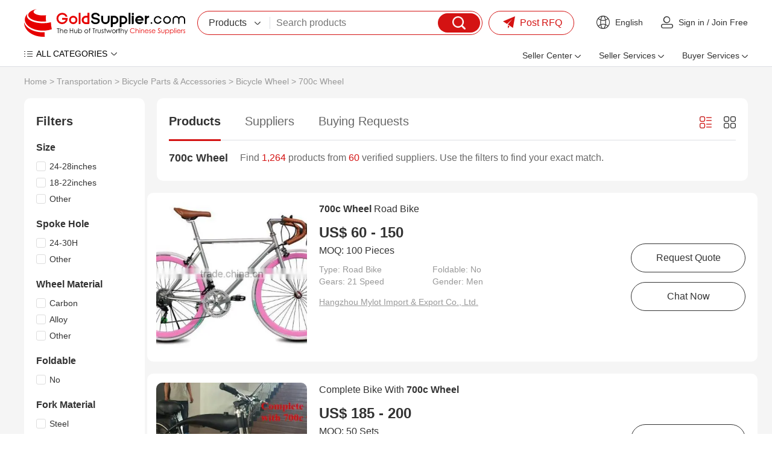

--- FILE ---
content_type: text/html
request_url: https://www.goldsupplier.com/sale-700c-wheel.html
body_size: 32943
content:
<!DOCTYPE html>
<html lang="en">
<head>
    <meta charset="UTF-8">
    <title>On sale 700c wheel from China: Price-Competitive Suppliers | GoldSupplier Wholesale Marketplace</title>
    <meta name="description" content="Source 700c wheel directly from verified Chinese suppliers. Compare prices, check certifications, and order bulk quantities with guaranteed quality. GoldSupplier connects global buyers to millions of trustworthy factories for industrial & commercial products.">
    <link rel="preconnect" href="https://res.goldsupplier.com/">
    <link rel="preload" as="style" href="https://res.goldsupplier.com/js/common/swiper/7.4.1/swiper-bundle.min.css?t=202508" /><link type="text/css" rel="stylesheet" href="https://res.goldsupplier.com/js/common/swiper/7.4.1/swiper-bundle.min.css?t=202508" /><link rel="preload" as="style" href="https://res.goldsupplier.com/css/env2/main/common.min.css?t=202512" /><link type="text/css" rel="stylesheet" href="https://res.goldsupplier.com/css/env2/main/common.min.css?t=202512" /><link rel="preload" as="style" href="https://res.goldsupplier.com/css/env2/common/core.min.css?t=202512" /><link type="text/css" rel="stylesheet" href="https://res.goldsupplier.com/css/env2/common/core.min.css?t=202512" /><link rel="preload" as="style" href="https://res.goldsupplier.com/css/env2/main/selling-point.min.css?t=202512" /><link type="text/css" rel="stylesheet" href="https://res.goldsupplier.com/css/env2/main/selling-point.min.css?t=202512" />    <link rel="canonical" href="https://www.goldsupplier.com/sale-700c-wheel.html"> 
                    <link rel="alternate" hreflang="en" href="https://www.goldsupplier.com/sale-700c-wheel.html" />
            <link rel="alternate" hreflang="x-default" href="https://www.goldsupplier.com/sale-700c-wheel.html" />
                <script>
        var tpl_prefix_data = {"_tpl_prefix_en_home":"Home","_tpl_prefix_en_sign_in":"Sign in","_tpl_prefix_en_join_free":"Join Free","_tpl_prefix_en_product_categories":"Product Categories","_tpl_prefix_en_company_profile":"Company Profile","_tpl_prefix_en_company_introduction":"Company Introduction","_tpl_prefix_en_company_news":"Company News","_tpl_prefix_en_photo_gallery":"Photo Gallery","_tpl_prefix_en_quality_control":"Quality Control","_tpl_prefix_en_contact_us":"Contact Us","_tpl_prefix_en_products":"Products","_tpl_prefix_en_share":"Share","_tpl_prefix_en_chat_now":"Chat Now","_tpl_prefix_en_contact_now":"Contact Now","_tpl_prefix_en_fob_price":"FOB Price","_tpl_prefix_en_supply_ability":"Supply Ability","_tpl_prefix_en_port":"Port","_tpl_prefix_en_payment_terms":"Payment Terms","_tpl_prefix_en_request_sample":"Request Sample","_tpl_prefix_en_customized_request":"Customized Request","_tpl_prefix_en_request_free_catalogs":"Request Free Catalogs","_tpl_prefix_en_purchase_quantity":"Purchase Quantity","_tpl_prefix_en_sourcing_details":"Sourcing Details","_tpl_prefix_en_email":"Email","_tpl_prefix_en_mobile":"Mobile","_tpl_prefix_en_please_enter_purchase_quantity":"Please enter purchase quantity","_tpl_prefix_en_inquiry_about_cnc_machining_parts_as_your_design":"Inquiry About cnc machining parts as your design","_tpl_prefix_en_please_enter_your_email":"Please enter your Email","_tpl_prefix_en_area___local_number___ext":"Area - Local Number - Ext","_tpl_prefix_en_get_lowest_price":"Get lowest price","_tpl_prefix_en_you_may_like":"You May Like","_tpl_prefix_en_product_details":"Product Details","_tpl_prefix_en_product_description":"Product Description","_tpl_prefix_en_contact_name":"Contact name","_tpl_prefix_en_phone":"Phone","_tpl_prefix_en_address":"Address","_tpl_prefix_en_message":"Message","_tpl_prefix_en_to":"To","_tpl_prefix_en_send_now":"Send Now","_tpl_prefix_en_new_products":"New Products","_tpl_prefix_en_popular_searches":"Popular Searches","_tpl_prefix_en_recommended_products":"Recommended Products","_tpl_prefix_en_business_license":"Business License","_tpl_prefix_en_main_products":"Main Products","_tpl_prefix_en_quick_link":"Quick Link","_tpl_prefix_en_sitemap":"Sitemap","_tpl_prefix_en_telephone":"Telephone","_tpl_prefix_en_latest_product":"Latest Product","_tpl_prefix_en_product_update":"Product Update","_tpl_prefix_en_latest_company":"Latest Company","_tpl_prefix_en_b2b_articles":"B2B Articles","_tpl_prefix_en_language_options":"Language Options","_tpl_prefix_en_search":"Search","_tpl_prefix_en_contact_supplier":"Contact Supplier","_tpl_prefix_en_main_markets":"Main Markets","_tpl_prefix_en_annual_revenue":"Annual Revenue","_tpl_prefix_en_total_employees":"Total Employees","_tpl_prefix_en_location":"Location","_tpl_prefix_en_view_all":"View All","_tpl_prefix_en_all_products":"All Products","_tpl_prefix_en_company_information":"Company Information","_tpl_prefix_en_trade___market":"Trade & Market","_tpl_prefix_en_factory_information":"Factory Information","_tpl_prefix_en_factory_size":"Factory Size","_tpl_prefix_en_factory_location":"Factory Location","_tpl_prefix_en_number_of_workers":"Number of Workers","_tpl_prefix_en_number_of_qc_staff":"Number of QC Staff","_tpl_prefix_en_previous_page":"Previous","_tpl_prefix_en_next_page":"Next page","_tpl_prefix_en_certifications":"Certifications","_tpl_prefix_en_contact_details":"Contact Details","_tpl_prefix_en_product_tags":"Product Tags","_tpl_prefix_en_suppliers":"Suppliers","_tpl_prefix_en_pictures":"Pictures","_tpl_prefix_en_latest_companies":"Latest Companies","_tpl_prefix_en_request_quote":"Request Quote","_tpl_prefix_en_min_order":"Min. Order","_tpl_prefix_en_next":"Next","_tpl_prefix_en_go_to_page":"to page","_tpl_prefix_en_go":"go","_tpl_prefix_en_special_channel":"Special Channel","_tpl_prefix_en_link_to_us":"Link to us","_tpl_prefix_en_category":"Category","_tpl_prefix_en_all_categories":"ALL CATEGORIES","_tpl_prefix_en_product_list":"Product List","_tpl_prefix_en_related_searches":"Related Searches","_tpl_prefix_en_help":"Help","_tpl_prefix_en_supplier_list":"Supplier List","_tpl_prefix_en_sign_out":"Sign out","_tpl_prefix_en_per_month":"per Month","_tpl_prefix_en_delivery_detail":"Delivery Detail","_tpl_prefix_en_view_more":"View more","_tpl_prefix_en_view_less":"View Less","_tpl_prefix_en_packaging_details":"Packaging Details","_tpl_prefix_en_recommend_news":"Recommend News","_tpl_prefix_en_send_inquiry":"Send Inquiry","_tpl_prefix_en_please_enter_your_valid_email_address":"Please enter Your valid email address","_tpl_prefix_en_your_inquiry_content_must_be_between_20_to_5000_characters":"Your inquiry content must be between 20 to 5000 characters","_tpl_prefix_en_please_enter_a_correct_verification_code":"Please enter a correct verification code","_tpl_prefix_en_more":"More","_tpl_prefix_en_find_similar_products_by_category":"Find Similar Products By Category","_tpl_prefix_en_friend_links":"Friend Links","_tpl_prefix_en_more_links":"More Links","_tpl_prefix_en_aibot_online":"AIBot Online","_tpl_prefix_en_welcome_to_my_shop__i_m_glad_to_serve_you__please_feel_free_to_send_me_any_questions_you_may_have":"Welcome to my shop, I'm glad to serve you. Please feel free to send me any questions you may have.","_tpl_prefix_en_this_conversation_is_ai_generated__contact_manufacturer_before_transaction_to_confirm_info":"This conversation is AI-generated. Contact manufacturer before transaction to confirm info.","_tpl_prefix_en_send":"Send","_tpl_prefix_en_your_message_has_exceeded_the_limit":"Your message has exceeded the limit","_tpl_prefix_en_enter_a_keyword_to_search_products":"Enter a keyword to search products","_tpl_prefix_en_in_this_site":"In This Site","_tpl_prefix_en_on_goldsupplier_com":"On Goldsupplier.com","_tpl_prefix_en_inquiry_about":"Inquiry About","_tpl_prefix_en_contact_supplier_for_lowest_price":"Contact supplier for lowest price","_tpl_prefix_en_we_suggest_you_detail_your_product_requirements_and_company_information_here":"We suggest you detail your product requirements and company information here","_tpl_prefix_en_your_inquiry_content_must_be_between_10_to_5000_characters":"Your inquiry content must be between 10 to 5000 characters","_tpl_prefix_en_send_successfully":"Send Successfully","_tpl_prefix_en_we_will_contact_you_as_soon_as_possible":"We will contact you as soon as possible","_tpl_prefix_en_continue_view":"Continue View","_tpl_prefix_en_company_overview":"Company Profile","_tpl_prefix_en_see_more":"see more","_tpl_prefix_en_free_member":"Free Member","_tpl_prefix_en_please_enter_your_message":"Please enter your message","_tpl_prefix_en_please_enter_the_products_and_specific_requirements_you_need_to_purchase":"Please enter the products and specific requirements you need to purchase","_tpl_prefix_en_whatsapp_or_mobile":"WhatsApp or Mobile","_tpl_prefix_en_verification_code":"Verification Code","_tpl_prefix_en_featured_products":"Featured Products","_tpl_prefix_en_negotiable":"Negotiable","_tpl_prefix_en_years":"years","_tpl_prefix_en_year":"year","_tpl_prefix_en_popular_news":"Popular News","_tpl_prefix_en_details":"Details","_tpl_prefix_en_view_more_products":"View more products","_tpl_prefix_en_showroom":"Showroom","_tpl_prefix_en_categories":"categories","_tpl_prefix_en_contacts":"Contacts","_tpl_prefix_en_about":"About","_tpl_prefix_en_product":"Product","_tpl_prefix_en_view":"View","_tpl_prefix_en_show":"Show","_tpl_prefix_en_items":"items","_tpl_prefix_en_page":"Page","_tpl_prefix_en_management_certification":"Management Certification","_tpl_prefix_en_services":"Services","_tpl_prefix_en_company_history":"Company History","_tpl_prefix_en_our_team":"Our Team","_tpl_prefix_en_the_user_has_not_provided_such_information":"The user has not provided such information.","_tpl_prefix_en_photo_gallery_details":"Photo Gallery Details","_tpl_prefix_en_name":"Name","_tpl_prefix_en_number":"Number","_tpl_prefix_en_issue_date":"Issue Date","_tpl_prefix_en_expiry_date":"Expiry Date","_tpl_prefix_en_fax":"Fax","_tpl_prefix_en_send_your_message_to_this_supplier":"Send your message to this supplier","_tpl_prefix_en_credit_member":"Credit Member","_tpl_prefix_en_year_established":"Year Established","_tpl_prefix_en_site_map":"Site Map","_tpl_prefix_en_pc_sites":"PC Sites","_tpl_prefix_en_hot_words":"Hot Words","_tpl_prefix_en_days":"days","_tpl_prefix_en_business_type":"Business Type","_tpl_prefix_en_for_buyers":"For Buyers","_tpl_prefix_en_how_to_buy":"How to Buy","_tpl_prefix_en_browse_by_catagories":"Browse by Catagories","_tpl_prefix_en_browse_by_hot_regoins":"Browse by Hot Regoins","_tpl_prefix_en_about_us":"About us","_tpl_prefix_en_privacy_policy":"Privacy Policy","_tpl_prefix_en_popular_keywords":"Popular Keywords","_tpl_prefix_en_post_sourcing_request":"Post Request","_tpl_prefix_en_more_categories":"More Categories","_tpl_prefix_en_suppliers_by_region":"Region","_tpl_prefix_en_less":"less","_tpl_prefix_en_product_features":"Product Features","_tpl_prefix_en_brand_name":"Brand Name","_tpl_prefix_en_clear_all":"Clear All","_tpl_prefix_en_we_find":"We find","_tpl_prefix_en_products_about":"products about","_tpl_prefix_en_from":"from","_tpl_prefix_en_manufacturers___suppliers":"manufacturers & suppliers.","_tpl_prefix_en_manufacturers___suppliers_about":"manufacturers & suppliers about","_tpl_prefix_en_view_as":"View as","_tpl_prefix_en_price":"Price","_tpl_prefix_en_established_year":"Established Year","_tpl_prefix_en_top_rank":"Top Rank","_tpl_prefix_en_source_now":"Source Now","_tpl_prefix_en_the_high_quality_supplier_recommended_for_you":"The high-quality supplier recommended for you.","_tpl_prefix_en_image_searches":"Image Searches","_tpl_prefix_en_latest_news":"Latest News","_tpl_prefix_en_source_from_experienced_popular_supplier_of":"Source from Experienced Popular Supplier of","_tpl_prefix_en_request_for_quotation":"Request for Quotation","_tpl_prefix_en_browse_categories":"Browse Categories","_tpl_prefix_en_products_by_keyword":"Products by Keyword","_tpl_prefix_en_no_more":"No More","_tpl_prefix_en_specializes_in":"specializes in","_tpl_prefix_en_contact_us_for_more_details":"Contact us for more details!","_tpl_prefix_en_explore_all_product_categories_at":"Explore all product categories at","_tpl_prefix_en_reliable_china_manufacturer":"reliable China manufacturer.","_tpl_prefix_en_from_china_manufacturers":"from China Manufacturers","_tpl_prefix_en_explore":"Explore","_tpl_prefix_en_products_at":"products at","_tpl_prefix_en_overview":"Profile","_tpl_prefix_en_learn_more_about":"Learn more about","_tpl_prefix_en_a_leading_supplier_of":"a leading supplier of","_tpl_prefix_en_and_other_high_quality_products__contact_us_to_learn_more_about_our_offerings":"and other high-quality products. Contact us to learn more about our offerings!","_tpl_prefix_en_news":"News","_tpl_prefix_en_contact_us_to_learn_more_about_our_company":"Contact us to learn more about our company!","_tpl_prefix_en_photo":"Photo","_tpl_prefix_en_explore_the_photo_gallery_of__corpname__to_see_images_of_our_products__events__and_facilities__get_a_closer_look_at_what_we_do_and_how_we_do_it":"Explore the photo gallery of %s to see images of our products, events, and facilities. Get a closer look at what we do and how we do it.","_tpl_prefix_en_explore__s_s_photo_gallery_to_see_images_of_explore__s__get_a_closer_look_at_what_we_do_and_how_we_do_it":"Explore %s's photo gallery to see images of Explore %s. Get a closer look at what we do and how we do it.","_tpl_prefix_en_quality_control___certifications":"Quality Control & Certifications","_tpl_prefix_en_learn_about__s_s_quality_control_processes_and_the_certifications_we_have_earned_to_ensure_top_quality_products_and_services":"Learn about %s's quality control processes and the certifications we have earned to ensure top-quality products and services.","_tpl_prefix_en_contact_information":"Contact Information","_tpl_prefix_en_the_contact_information_of__s__including_the_address__contact_person__telephone__wechat_id_and_fax_number":"The contact information of %s, including the address, contact person, telephone, WeChat ID and fax number.","_tpl_prefix_en_view_the_complete_sitemap_of__s_s_products__browse_through_all_categories_and_product_listings_to_find_what_you_need":"View the complete sitemap of %s's products. Browse through all categories and product listings to find what you need.","_tpl_prefix_en_s_specializes_in__s_contact_us_for_more_details":"%s specializes in %s Contact us for more details!","_tpl_prefix_en_explore_all_product_categories_at__s__reliable_china_manufacturer__contact_us_for_more_details":"Explore all product categories at %s, reliable China manufacturer. Contact us for more details!","_tpl_prefix_en_explore__s_products_at__s__reliable_china_manufacturer__contact_us_for_more_details":"Explore %s products at %s, reliable China manufacturer. Contact us for more details!","_tpl_prefix_en_learn_more_about__s__a_leading_supplier_of__s_and_other_high___quality_products__contact_us_to_learn_more_about_our_offerings":"Learn more about %s, a leading supplier of %s and other high-quality products. Contact us to learn more about our offerings!","_tpl_prefix_en_please_enter_a_keyword":"Please enter a keyword","_tpl_prefix_en_please_input_information_in_english_only":"Please input information in English only","_tpl_prefix_en_recent_searches":"Recent Searches","_tpl_prefix_en_delete":"Delete","_tpl_prefix_en_clear_history":"Clear History","_tpl_prefix_en_browse_by_category":"Browse by Category","_tpl_prefix_en_go_to_top":"Go to Top","_tpl_prefix_en_inquiry_basket":"Inquiry Basket","_tpl_prefix_en_added_in_cart":"Added in Cart","_tpl_prefix_en_add_product":"Add product","_tpl_prefix_en_add_to_cart":"Add to Cart","_tpl_prefix_en_please_enter_your_valid_mobile_number":"Please enter your valid mobile number","_tpl_prefix_en_searching":"searching","_tpl_prefix_en_please_enter_a_valid_email_address":"Please enter a valid email address","_tpl_prefix_en_no_email":"No Email","_tpl_prefix_en_email_error":"Email Error","_tpl_prefix_en_please_enter_your_valid_name":"Please enter your valid name","_tpl_prefix_en_the_content_must_be_between_20_and_5000_characters":"The content must be between 20 and 5000 characters","_tpl_prefix_en_network_error":"Network Error","_tpl_prefix_en_please_enter_the_content":"Please enter the content","_tpl_prefix_en_the_content_must_be_between_5_and_500_characters":"The content must be between 5 and 500 characters","_tpl_prefix_en_hi":"Hi","_tpl_prefix_en_my_account":"My Account","_tpl_prefix_en_submit_a_buying_request":"Submit a Buying Request","_tpl_prefix_en_let_us_help":"Let us help","_tpl_prefix_en_my_inquiries":"My Inquiries","_tpl_prefix_en_my_products":"My Products","_tpl_prefix_en_ensure_words_are_spelled_correctly":"Ensure words are spelled correctly","_tpl_prefix_en_insert_a_space_or_comma_between_multiple_keywords":"Insert a space or comma between multiple keywords","_tpl_prefix_en_try_less_specific_keywords":"Try less specific keywords","_tpl_prefix_en_try_rephrasing_keywords_or_using_synonyms":"Try rephrasing keywords or using synonyms","_tpl_prefix_en_your_recent_keywords":"Your Recent Keywords","_tpl_prefix_en_welcome":"Welcome","_tpl_prefix_en_sourcing_request":"Sourcing Request","_tpl_prefix_en_your_email":"Your Email","_tpl_prefix_en_content":"Content","_tpl_prefix_en_please_fill_in_the_product_description_and_other_details":"Please fill in the product description and other details","_tpl_prefix_en_we_will_find_the_most_reliable_suppliers_for_you_according_to_your_description":"We will find the most reliable suppliers for you according to your description","_tpl_prefix_en_the_content_must_be_between_5_and_5000_characters":"The content must be between 5 and 5000 characters","_tpl_prefix_en_please_enter_the_content_for_your_inquiry":"Please enter the content for your inquiry","_tpl_prefix_en_company":"Company","_tpl_prefix_en_finish":"Finish","_tpl_prefix_en_my_goldsupplier":"My GoldSupplier","_tpl_prefix_en_new_to_goldsupplier":"New to GoldSupplier","_tpl_prefix_en_network_busy__please_try_again_later":"Network busy, please try again later","_tpl_prefix_en_please_enter_the_requirements":"Please enter the requirements","_tpl_prefix_en_please_enter_a_valid_whatsapp_username":"Please enter a valid WhatsApp username","_tpl_prefix_en_we_find__d_products_about__s_from__d_manufacturers___suppliers":"We find %s products about %s from %s manufacturers & suppliers.","_tpl_prefix_en_sales_manager":"Sales manager","_tpl_prefix_en_top_market":"Top Market","_tpl_prefix_en_images":"images","_tpl_prefix_en_want_to_find_the_similar_products_but_not_this":"Want to find the similar products but not this?","_tpl_prefix_en_the_free_sourcing_request_service_will_help_you":"The free sourcing request service will help you.","_tpl_prefix_en_s_images_are_found_about__s":"%s images are found about %s.","_tpl_prefix_en_new_buying_leads":"New Buying Leads","_tpl_prefix_en_featured_industries":"Featured Industries","_tpl_prefix_en_shop_now":"Shop Now","_tpl_prefix_en_tell_us_your_buying_requirements":"Tell us your Buying Requirements","_tpl_prefix_en_post_your_request_now":"Post Your Request Now","_tpl_prefix_en_product_name_or_keywords":"Product Name or Keywords","_tpl_prefix_en_recommendations_for_you":"Recommendations for You","_tpl_prefix_en_more_for_you":"More for You","_tpl_prefix_en_source_food___beverage_machinery_building_material_machinery_and_metal___metallurgy_machinery_from_china_suppliers":"Source Food & Beverage Machinery,Building Material Machinery and Metal & Metallurgy Machinery From China Suppliers.","_tpl_prefix_en_source_piston_pump__gear_pump__diaphragm_pump_and_screw_pump_from_china_suppliers":"Source Piston Pump, Gear Pump, Diaphragm Pump and Screw Pump From China Suppliers.","_tpl_prefix_en_connect_with_verified_sellers":"Connect with verified sellers","_tpl_prefix_en_tell_us_what_you_want_to_buy_and_we_recommend_a_verified_seller_for_you":"Tell us what you want to buy and we recommend a verified seller for you","_tpl_prefix_en_sell_on_goldsupplier_com_for_free":"Sell on GoldSupplier.com for free","_tpl_prefix_en_attract_hundreds_of_thousands_of_sellers_in_china__can_provide_you_with_quality_and_cheap_products":"Attract hundreds of thousands of sellers in China, can provide you with quality and cheap products","_tpl_prefix_en_convenience_and_confidence":"Convenience and Confidence","_tpl_prefix_en_the_goldsupplier_com_customer_experience_is_built_on_convenience_and_confidence":"The GoldSupplier.com customer experience is built on convenience and confidence.","_tpl_prefix_en_china_industry_hub":"China Industry Hub","_tpl_prefix_en_assemblage_of_regional_featured_industries_reduce_cost___save_time__facilitate_sourcing_efficiently":"Assemblage of regional featured industries Reduce cost & save time, facilitate sourcing efficiently","_tpl_prefix_en_recently_viewed_products":"Recently Viewed Products","_tpl_prefix_en_browse_by_companies":"Browse by Companies","_tpl_prefix_en_search_4_title":"China %s Manufacturers & Suppliers | Goldsupplier.com","_tpl_prefix_en_search_4_description":"Source %s directly from verified Chinese suppliers. Compare prices, check certifications, and order bulk quantities with guaranteed quality. GoldSupplier connects global buyers to millions of trustworthy factories for industrial & commercial products.","_tpl_prefix_en_search_4_keywords":"%s china suppliers, low moq %s, certified %s manufacturers, bulk buy from china","_tpl_prefix_en_search_5_title":"%s Factories, quality %s China Suppliers | GoldSupplier Wholesale Marketplace","_tpl_prefix_en_search_5_keywords":"%s Factories, %s Manufacturers, China %s Suppliers","_tpl_prefix_en_search_5_description":"%s Factories - %s quality %s Manufacturers & Factories on GoldSupplier.","_tpl_prefix_en_sale_4_title":"On sale %s from China: Price-Competitive Suppliers | GoldSupplier Wholesale Marketplace","_tpl_prefix_en_everyday_update":"Everyday Update","_tpl_prefix_en_china_wholesale":"China Wholesale","_tpl_prefix_en_latest_products":"Latest Products","_tpl_prefix_en_more_new_products":"More New Products","_tpl_prefix_en_easy_sourcing":"Easy Sourcing","_tpl_prefix_en_prev":"Prev","_tpl_prefix_en_more_new_companies":"More New Companies","_tpl_prefix_en_active_suppliers":"Active Suppliers","_tpl_prefix_en_show_high_active_members_selected_from_all_the_site_members":"Show high active members selected from all the site members.","_tpl_prefix_en_find_suppliers_by_categories":"Find suppliers by categories","_tpl_prefix_en_please_enter_your_email_address":"Please enter your email address.","_tpl_prefix_en_motorcycle":"Motorcycle","_tpl_prefix_en_china__s_supplier":"Chinese %s supplier","_tpl_prefix_en_chinese__s_manufacturer":"Chinese %s manufacturer","_tpl_prefix_en_s_supplier_china":"%s supplier China","_tpl_prefix_en_s_china":"%s China","_tpl_prefix_en_s___affordable_china_supplier_of__s__quality_products_from_chinese_manufacturers":"%s - Affordable China supplier of %s. Quality products from Chinese manufacturers.","_tpl_prefix_en_from_chinese_supplier":"from Chinese supplier","_tpl_prefix_en_industry_insights__solutions___trends______s_blog":"Industry Insights, Solutions & Trends \u2013 %s Blog","_tpl_prefix_en_industry_insights__business_solutions__market_trends__technical_articles___s_blog":"Industry Insights, Business Solutions, Market Trends, Technical Articles, %s Blog","_tpl_prefix_en_explore_expert_insights__actionable_solutions__and_the_latest_trends_from__s__stay_informed_with_technical_guides__market_analysis__and_best_practices_across_industries":"Explore expert insights, actionable solutions, and the latest trends from %s. Stay informed with technical guides, market analysis, and best practices across industries.","_tpl_prefix_en_s______s_blog":"%s \u2013 %s Blog","_tpl_prefix_en_s__industry_insights__business_solutions__market_trends__technical_articles___s_blog":"%s, Industry Insights, Business Solutions, Market Trends, Technical Articles, %s Blog","_tpl_prefix_en_read_detailed_insights_and_expert_solutions_on__s__explore_expert_insights__actionable_solutions__and_the_latest_trends_from__s":"Read detailed insights and expert solutions on %s. Explore expert insights, actionable solutions, and the latest trends from %s.","_tpl_prefix_en_s_industry_insights__solutions___trends______s_blog":"%s Industry Insights, Solutions & Trends \u2013 %s Blog","_tpl_prefix_en_explore__s_expert_insights__actionable_solutions__and_the_latest_trends_from__s__stay_informed_with__s_technical_guides__market_analysis__and_best_practices_across_industries":"Explore %s expert insights, actionable solutions, and the latest trends from %s. Stay informed with %s technical guides, market analysis, and best practices across industries.","_tpl_prefix_en_s_industry_insights__business_solutions__market_trends__technical_articles______s_blog":"%s Industry Insights, Business Solutions, Market Trends, Technical Articles \u2013 %s Blog","_tpl_prefix_en_featured_showcase":"Featured Showcase","_tpl_prefix_en_blog_categories":"Blog Categories","_tpl_prefix_en_blog":"Blog","_tpl_prefix_en_tags":"Tags","_tpl_prefix_en_request_a_quotation":"Request a Quotation","_tpl_prefix_en_yr":"Yr","_tpl_prefix_en_yrs":"Yrs","_tpl_prefix_en_since":"Since","_tpl_prefix_en_tell_us_what_you_need":"Tell Us What You Need","_tpl_prefix_en_get_quotes_from_verified_suppliers_within_24_hours":"Get quotes from verified suppliers within 24 hours","_tpl_prefix_en_trusted_by__span_class__amount__100_000___span__professional_buyers_worldwide":"Trusted by <span class='amount'>100,000+<\/span> professional buyers worldwide","_tpl_prefix_en_enter_product_specifications__requirements__standards__etc":"Enter product specifications, requirements, standards, etc.","_tpl_prefix_en_enter_your_email":"Enter your email","_tpl_prefix_en_get_competing_quotes_now":"Get Competing Quotes Now","_tpl_prefix_en_your_inquiry_has_been_submitted":"Your Inquiry Has Been Submitted!","_tpl_prefix_en_featured_suppliers":"Featured Suppliers","_tpl_prefix_en_product_guides___articles":"Product Guides & Articles","_tpl_prefix_en_please_enter_at_least_five_characters":"Please enter at least five characters","_tpl_prefix_en_for_sale":"For Sale","_tpl_prefix_en_hi_there__welcome_to_my_shop__let_me_know_if_you_have_any_questions":"Hi there! Welcome to my shop. Let me know if you have any questions.","_tpl_prefix_en_china_suppliers":"China Suppliers","_tpl_prefix_en_seller_center":"Seller Center","_tpl_prefix_en_product_management":"Product Management","_tpl_prefix_en_post_product":"Post Product","_tpl_prefix_en_manage_products":"Manage Products","_tpl_prefix_en_blog_management":"Blog Management","_tpl_prefix_en_post_blog_article":"Post Blog Article","_tpl_prefix_en_manage_blog_articles":"Manage Blog Articles","_tpl_prefix_en_manage_blog_categories":"Manage Blog Categories","_tpl_prefix_en_inquiry_management":"Inquiry Management","_tpl_prefix_en_buying_requests":"Buying Requests","_tpl_prefix_en_analytics_center":"Analytics Center","_tpl_prefix_en_performance_dashboard":"Performance Dashboard","_tpl_prefix_en_product_analytics":"Product Analytics","_tpl_prefix_en_visitor_analytics":"Visitor Analytics","_tpl_prefix_en_connect_your_store_to_wechat":"Connect Your Store to WeChat","_tpl_prefix_en_follow_our_official_service_account":"Follow Our Official Service Account","_tpl_prefix_en_manage_products___inquiries_anywhere":"Manage Products & Inquiries Anywhere","_tpl_prefix_en_seller_services":"Seller Services","_tpl_prefix_en_of_global_trade_expertise__empowering_your_business_to_go_global":"of Global Trade Expertise, Empowering Your Business to Go Global!","_tpl_prefix_en_join":"Join","_tpl_prefix_en_free___instant_registration":"Free & Instant Registration","_tpl_prefix_en_showcase_company___products":"Showcase Company & Products","_tpl_prefix_en_access_global_buying_requests":"Access Global Buying Requests","_tpl_prefix_en_register_now":"Register Now","_tpl_prefix_en_activate_verified_supplier_membership":"Activate Verified Supplier Membership","_tpl_prefix_en_priority_verified_visibility":"Priority Verified Visibility","_tpl_prefix_en_claim_exclusive_buying_requests":"Claim Exclusive Buying Requests","_tpl_prefix_en_automated_multi_language_store":"Automated Multi-language Store","_tpl_prefix_en_verified_now":"Verified Now","_tpl_prefix_en_launch_your_easyocean_website":"Launch Your EasyOcean Website","_tpl_prefix_en_full_service_website_management":"Full-Service Website Management","_tpl_prefix_en_google_page_1_guarantee":"Google Page 1 Guarantee","_tpl_prefix_en_enhanced_brand_credibility":"Enhanced Brand Credibility","_tpl_prefix_en_launch_now":"Launch Now","_tpl_prefix_en_buyer_services":"Buyer Services","_tpl_prefix_en_post_buying_request":"Post Buying Request","_tpl_prefix_en_browse_product_categories":"Browse Product Categories","_tpl_prefix_en_contact_platform_support":"Contact Platform Support","_tpl_prefix_en_help_center":"Help Center","_tpl_prefix_en_post_rfq":"Post RFQ","_tpl_prefix_en_welcome_to":"Welcome to","_tpl_prefix_en_find_buying_requests":"Find Buying Requests","_tpl_prefix_en_explore_verified_membership":"Explore Verified Membership","_tpl_prefix_en_create_business_website":"Create Business Website","_tpl_prefix_en_machinery":"Machinery","_tpl_prefix_en_insights":"Insights","_tpl_prefix_en_cnc_machine":"CNC Machine","_tpl_prefix_en_manufacturer":"Manufacturer","_tpl_prefix_en_oem_odm_beauty":"OEM\/ODM Beauty","_tpl_prefix_en_devices_supplier":"Devices Supplier","_tpl_prefix_en_high_quality":"High-Quality","_tpl_prefix_en_plastic_pellets_supplier":"Plastic Pellets Supplier","_tpl_prefix_en_verified_membership":"Verified Membership","_tpl_prefix_en_business_website":"Business Website","_tpl_prefix_en_rfqs":"RFQs","_tpl_prefix_en_blogs":"Blogs","_tpl_prefix_en_search_products":"Search products","_tpl_prefix_en_find_suppliers":"Find suppliers","_tpl_prefix_en_browse_buying_requests":"Browse buying requests","_tpl_prefix_en_my":"My","_tpl_prefix_en_trusted_suppliers":"Trusted Suppliers","_tpl_prefix_en_products_listed":"Products Listed","_tpl_prefix_en_active_rfqs":"Active RFQs","_tpl_prefix_en_view_category":"View Category","_tpl_prefix_en_industry_insights":"Industry Insights","_tpl_prefix_en_key_developments_and_opportunities_about__s":"Key developments and opportunities about %s","_tpl_prefix_en_applications":"Applications","_tpl_prefix_en_industry_trends":"Industry Trends","_tpl_prefix_en_sustainability___compliance":"Sustainability & Compliance","_tpl_prefix_en_buying_guide":"Buying Guide","_tpl_prefix_en_featured_verified_suppliers_in__s":"Featured verified suppliers in %s","_tpl_prefix_en_top_selling_and_featured_products_in_111":"Top-selling and featured products in %s","_tpl_prefix_en_visit_supplier":"Visit Supplier","_tpl_prefix_en_smart_sourcing_guide":"Smart Sourcing Guide","_tpl_prefix_en_essential_tips_for_successful_procurement":"Essential tips for successful procurement","_tpl_prefix_en_find_products_efficiently":"Find Products Efficiently","_tpl_prefix_en_quickly_locate_what_you_need":"Quickly locate what you need","_tpl_prefix_en_browse_specialized_subcategories_above":"Browse specialized subcategories above","_tpl_prefix_en_use_precise_keywords_in_our_search":"Use precise keywords in our search","_tpl_prefix_en_filter_by_specifications___certifications":"Filter by specifications & certifications","_tpl_prefix_en_verify_supplier_credentials":"Verify Supplier Credentials","_tpl_prefix_en_ensure_reliable_partnerships":"Ensure reliable partnerships","_tpl_prefix_en_check_supplier_certifications":"Check supplier certifications","_tpl_prefix_en_review_transaction_history":"Review transaction history","_tpl_prefix_en_common_sourcing_questions":"Common Sourcing Questions","_tpl_prefix_en_common_sourcing_questions_in__s":"Common Sourcing Questions in %s","_tpl_prefix_en_other_industries":"Other Industries","_tpl_prefix_en_explore_more_categories":"Explore more categories","_tpl_prefix_en_look_for_the_badge":"Look for the badge","_tpl_prefix_en_coming_soon":"Coming Soon!","_tpl_prefix_en_stay_tuned":"Stay Tuned!","_tpl_prefix_en_launching_soon":"Launching Soon!","_tpl_prefix_en_arriving_soon":"Arriving Soon!","_tpl_prefix_en_products_coming":"Products Coming!","_tpl_prefix_en_filters":"Filters","_tpl_prefix_en_smart_sourcing":"Smart Sourcing","_tpl_prefix_en_look_for":"Look for","_tpl_prefix_en_look_for_desc":"Choose suppliers with platform-verified icons for trusted status","_tpl_prefix_en_verify_certifications":"Verify Certifications","_tpl_prefix_en_verify_certifications_desc":"Validate supplier certifications (ISO, CE, etc.) for %s compliance","_tpl_prefix_en_sample_testing_first":"Sample Testing First","_tpl_prefix_en_sample_testing_first_desc":"Always test product samples before large orders","_tpl_prefix_en_visit_factories":"Visit Factories","_tpl_prefix_en_visit_factories_desc":"Conduct on-site audits for manufacturing verification","_tpl_prefix_en_payment_terms_desc":"Use escrow services for high-value transactions","_tpl_prefix_en_contract_clarity":"Contract Clarity","_tpl_prefix_en_contract_clarity_desc":"Define penalties for delays\/spec deviations in %s contracts","_tpl_prefix_en_procurement_specialist":"Procurement Specialist","_tpl_prefix_en_sourcing_manager":"Sourcing Manager","_tpl_prefix_en_purchasing_director":"Purchasing Director","_tpl_prefix_en_verified_buyer":"Verified Buyer","_tpl_prefix_en_business_owner":"Business Owner","_tpl_prefix_en_operations_head":"Operations Head","_tpl_prefix_en_import_coordinator":"Import Coordinator","_tpl_prefix_en_procurement_lead":"Procurement Lead","_tpl_prefix_en_sourcing_agent":"Sourcing Agent","_tpl_prefix_en_lead_purchaser":"Lead Purchaser","_tpl_prefix_en_purchaser":"Purchaser","_tpl_prefix_en_importer":"Importer","_tpl_prefix_en_buyer":"Buyer","_tpl_prefix_en_requested_a_quote_for":"requested a quote for","_tpl_prefix_en_submitted_an_rfq_for":"submitted an RFQ for","_tpl_prefix_en_is_sourcing":"is sourcing","_tpl_prefix_en_placed_an_order_for":"placed an order for","_tpl_prefix_en_negotiating_terms_for":"negotiating terms for","_tpl_prefix_en_verified_certifications_for":"verified certifications for","_tpl_prefix_en_inquired_about":"inquired about","_tpl_prefix_en_requested_specs_for":"requested specs for","_tpl_prefix_en_global_buyer_activity":"Global Buyer Activity","_tpl_prefix_en_recommended_categories":"Recommended Categories","_tpl_prefix_en_explore_top_categories_and_find_suppliers_for_your_specific_needs":"Explore top categories and find suppliers for your specific needs","_tpl_prefix_en_latest_buying_requests":"Latest Buying Requests","_tpl_prefix_en_make_global_trade_simple___efficient":"Make Global Trade Simple & Efficient","_tpl_prefix_en_machinery_insights":"Machinery Insights","_tpl_prefix_en_high_quality_plastic_pellets_supplier":"High-Quality Plastic Pellets Supplier","_tpl_prefix_en_cnc_machine_manufacturer":"CNC Machine Manufacturer","_tpl_prefix_en_oem_odm_beauty_devices_supplier":"OEM\/ODM Beauty Devices Supplier","_tpl_prefix_en_discover":"Discover","_tpl_prefix_en_index_title":"Verified China Suppliers & Manufacturers \u2013 Reliable B2B Marketplace | GoldSupplier.com","_tpl_prefix_en_index_description":"GoldSupplier.com connects global importers to verified Chinese suppliers and manufacturers. Source quality products, get competitive quotes, and trade with confidence on our reliable B2B marketplace. Your trusted partner in China trade.","_tpl_prefix_en_index_keywords":"China Manufacturers, China Suppliers, China Exporters, Sourcing from China, Verified Suppliers, B2B Marketplace","_tpl_prefix_en_filter":"Filter","_tpl_prefix_en_find__s_products_from__s_verified_suppliers__use_the_filters_to_find_your_exact_match":"Find %s products from %s verified suppliers. Use the filters to find your exact match.","_tpl_prefix_en_reset":"Reset","_tpl_prefix_en_submit":"Submit","_tpl_prefix_en_port_of_shipment":"Port of Shipment","_tpl_prefix_en_overseas_office":"Overseas Office","_tpl_prefix_en_product_certifications":"Product Certifications","_tpl_prefix_en_annual_export_value":"Annual Export Value","_tpl_prefix_en_number_of_sales_staff":"Number of Sales Staff","_tpl_prefix_en_yes":"Yes","_tpl_prefix_en_footer_desc":"GoldSupplier.com is the leading B2B marketplace for sourcing from China, connecting trusted global buyers with verified Chinese suppliers and manufacturers.","_tpl_prefix_en_sell_on_goldsupplier_com":"Sell on GoldSupplier.com","_tpl_prefix_en_join_as_a_supplier":"Join as a Supplier","_tpl_prefix_en_source_on_goldsupplier_com":"Source on GoldSupplier.com","_tpl_prefix_en_browse_supplier_categories":"Browse Supplier Categories","_tpl_prefix_en_get_to_know_us":"Get to know us","_tpl_prefix_en_official_wechat_account":"Official WeChat Account","_tpl_prefix_en_follow_us_for_updates":"Follow Us for Updates","_tpl_prefix_en_goldsupplier_com_wechat_qr_code":"GoldSupplier.com WeChat QR Code","_tpl_prefix_en_copyright____goldsupplier_com__all_rights_reserved":"Copyright \u00a9 GoldSupplier.com. All Rights Reserved.","_tpl_prefix_en_leading_supplier_of__s":"Leading Supplier of %s","_tpl_prefix_en_find__s_trustworthy_chinese_supplier_to_meet_your_sourcing_needs":"Find %s trustworthy Chinese supplier to meet your sourcing needs.","_tpl_prefix_en_price_negotiable_depending_on_order_volume_and_customization":"Price negotiable depending on order volume and customization","_tpl_prefix_en_get_latest_price":"Get Latest Price","_tpl_prefix_en_key_specifications":"Key Specifications","_tpl_prefix_en_payment___shipping":"Payment & Shipping","_tpl_prefix_en_payment_methods":"Payment Methods","_tpl_prefix_en_related_products":"Related Products","_tpl_prefix_en_send_inquiry_to_this_supplier":"Send Inquiry to This Supplier","_tpl_prefix_en_want_the_best_price":"Want the best price","_tpl_prefix_en_you_may_also_like":"You May Also Like","_tpl_prefix_en_company_overviews":"Company Overview","_tpl_prefix_en_certificates":"Certificates","_tpl_prefix_en_sales_staff":"Sales Staff","_tpl_prefix_en_quality_inspectors":"Quality Inspectors","_tpl_prefix_en_main_industry":"Main Industry","_tpl_prefix_en_view_contact_details":"View Contact Details","_tpl_prefix_en_delivery_time_depends_on_order_quantity":"Delivery time depends on order quantity.","_tpl_prefix_en_media_gallery":"Media Gallery","_tpl_prefix_en_hello_there__what_can_we_do_for_you_today":"Hello there! What can we do for you today?","_tpl_prefix_en_feel_free_to_chat_with_us_____we___d_love_to_hear_from_you":"Feel free to chat with us \u2014 we\u2019d love to hear from you!","_tpl_prefix_en_our_services":"Our Services","_tpl_prefix_en_showcasing_our_professional_qualifications_and_recognized_industry_certifications":"Showcasing our professional qualifications and recognized industry certifications.","_tpl_prefix_en_our_certifications":"Our Certifications","_tpl_prefix_en_send_inquiry_to_us":"Send Inquiry to Us","_tpl_prefix_en_post_an_rfq_now":"Post an RFQ now!","_tpl_prefix_en_why_choose_br__our_products":"WHY CHOOSE<br\/>OUR PRODUCTS","_tpl_prefix_en_learn_more_about_us":"Learn more about us","_tpl_prefix_en_see_us_in_action":"See Us in Action","[base64]":"Get a closer look at our company operations and discover what sets us apart.<br \/>From daily operations to behind-the-scenes moments, discover the spirit that drives our company forward.","_tpl_prefix_en_company_detail":"Company Detail","[base64]":"Transparency is the foundation of our partnership. Below is a comprehensive overview of our operational metrics, from business scale to global market reach, giving you a clear picture of our capabilities.","_tpl_prefix_en_built_on_integrity_and_driven_by_quality__we_are_dedicated_to_forming_lasting__mutually_beneficial_partnerships_with_clients_worldwide":"Built on integrity and driven by quality. We are dedicated to forming lasting, mutually beneficial partnerships with clients worldwide.","_tpl_prefix_en_view_details":"View details","_tpl_prefix_en_verify_your_email":"Verify Your Email","_tpl_prefix_en_please_provide_your_email_address_to_view_the_supplier_s_contact_details":"Please provide your email address to view the supplier's contact details.","_tpl_prefix_en_all_articles":"All Articles","_tpl_prefix_en_stay_updated_with_the_latest_industry_news__insights__and_company_updates":"Stay updated with the latest industry news, insights, and company updates.","_tpl_prefix_en_read_more":"Read More","_tpl_prefix_en_recently_posted":"Recently Posted","_tpl_prefix_en_precision_calculators":"Precision Calculators","_tpl_prefix_en_silver_verified_supplier":"Silver Verified Supplier","_tpl_prefix_en_gold_verified_supplier":"Gold Verified Supplier","_tpl_prefix_en_platinum_verified_supplier":"Platinum Verified Supplier","_tpl_prefix_en_verified_business_license":"Verified Business License","_tpl_prefix_en_goldsupplier_shop_default_banner":"GoldSupplier Shop Default Banner","_tpl_prefix_en_website":"Website","_tpl_prefix_en_provide_your_sourcing_details_to_continue":"Provide Your Sourcing Details to Continue","_tpl_prefix_en_share_your_requirements_to_view_supplier_contact_info_and_get_a_priority_response":"Share your requirements to view supplier contact info and get a priority response","_tpl_prefix_en_your_sourcing_requirements":"Your Sourcing Requirements","_tpl_prefix_en_email_address":"Email Address","_tpl_prefix_en_contact_person":"Contact Person","_tpl_prefix_en_phone_number":"Phone Number","_tpl_prefix_en_select_country_or_region":"Select country or region","_tpl_prefix_en_business_chat_id":"Business Chat ID","_tpl_prefix_en_submit___view_contact_details":"Submit & View Contact Details"};
    </script>
</head>
<body>
            
    <div class="header2 header2-md" data-name="topaBar">
        <div class="content-box">
            <div class="left-content">
                <a class="logo-wrap" href="https://www.goldsupplier.com" title="China Suppliers">
                    <img src="https://res.goldsupplier.com/img/env2/common/logo/v2023/logo.svg?t=2025" alt="Goldsupplier.com" width="auto" height="46">
                </a>
                <div class="relative search-box">
                    <ul data-role="SearchControl" data-cache="1" data-type="4">
                        <li>
                            <div class="dropdown" data-role="dropdown">
                                <div class="dropdown-hd" data-role="SearchControl.ShowParent">
                                    <span class="text-content" data-role="SearchControl.Show" data-scope="14">Products</span>
                                    <span class="arrow"><i class="icon icon-arrow-down2"></i></span>
                                </div>
                                <div class="dropdown-bd" data-role="SearchControl.ListType">
                                    <a href="javascript:void(0)" data-config="{ placeholder:'Search products', type:4, scope: 14 }" class="current">Products</a>
                                    <a href="javascript:void(0)" data-config="{ placeholder:'Find suppliers', type:5, scope: 15 }">Suppliers</a>
                                    <a href="javascript:void(0)" data-config="{ placeholder:'Browse buying requests', type:7, scope: 17 }">Buying Requests</a>
                                </div>
                            </div>
                        </li>
                        <li class="divider"></li>
                        <li>
                            <div class="fixed-search-wrap">
                                <div class="flex">
                                    <input type="text" name="keywords" data-role="SearchControl.InputKeywords" class="txt" placeholder="Search products" autocomplete="off">
                                </div>
                                <div class="btn-wrap">
                                    <a href="javascript:void(0)" data-role="SearchControl.ButtonSearch" class="btn-search"></a>
                                </div>
                            </div>
                        </li>
                    </ul>
                </div>
                <a class="rfq-link-btn" href="https://www.goldsupplier.com/request-a-quotation/" target="_blank"> <i class="icon icon-post"></i> <span>Post RFQ</span> </a>
            </div>
            <div class="nav-bar">
                <ul>
                                    <li class="relative nav-item js-lang-dropdown">
                        <div class="tab-title current-lang">
                            <svg class="earth" width="22" height="22" viewBox="0 0 44 44">
                                <path fill="#333333" fill-rule="evenodd" d="M706,32h0a22,22,0,0,0,0,44h0A22,22,0,0,0,706,32Zm16.028,33.326a23.117,23.117,0,0,0-6.96-4.439,54.39,54.39,0,0,0,.025-13.594,23.132,23.132,0,0,0,7.038-4.482A19.564,19.564,0,0,1,722.028,65.326ZM706,73.643h0c-2.475,0-5.155-4.355-6.415-11.218a21.629,21.629,0,0,1,12.824.026C711.148,69.3,708.472,73.643,706,73.643Zm-0.041-14.535a24.289,24.289,0,0,0-6.744.944,50.257,50.257,0,0,1-.013-11.984,24.482,24.482,0,0,0,13.6.027,50.189,50.189,0,0,1-.018,11.984A24.264,24.264,0,0,0,705.959,59.109ZM706,34.357h0c2.493,0,5.194,4.414,6.442,11.363a21.613,21.613,0,0,1-12.88-.026C700.813,38.76,703.51,34.357,706,34.357Zm14.647,6.591-0.007,0a20.535,20.535,0,0,1-5.93,3.915,24.445,24.445,0,0,0-3.763-9.857A19.612,19.612,0,0,1,720.647,40.948Zm-19.594-5.937a24.4,24.4,0,0,0-3.757,9.823,20.518,20.518,0,0,1-5.853-3.881c-0.018-.017-0.041-0.022-0.06-0.038A19.617,19.617,0,0,1,701.053,35.011ZM689.9,42.768a23.124,23.124,0,0,0,7.01,4.49,54.381,54.381,0,0,0,.015,13.594,23.137,23.137,0,0,0-6.988,4.431A19.564,19.564,0,0,1,689.9,42.768Zm1.53,24.372a20.536,20.536,0,0,1,5.884-3.865,24.3,24.3,0,0,0,3.737,9.715A19.613,19.613,0,0,1,691.432,67.14Zm19.515,5.85a24.257,24.257,0,0,0,3.73-9.681,20.536,20.536,0,0,1,5.855,3.871A19.617,19.617,0,0,1,710.947,72.989Z" transform="translate(-684 -32)"/>
                            </svg>
                            <span class="js-current-lang">English</span>
                                                    </div>
                        <div class="language-content">
                                                    </div>
                    </li>
                                                 <li class="relative nav-item">
                    <div class="tab-title">
                        <!-- unlogin -->
                        <div data-name="sign_in">
                            <svg class="account" width="20" height="20" viewBox="0 0 20 20">
                            <path class="cls-1" fill="#333" fill-rule="evenodd" d="M1419.77,35.666h-13.54c-2.07,0-3.23,1.417-3.23,3.52S1404.16,43,1406.23,43h13.54c2.12,0,3.23-1.711,3.23-3.813S1421.84,35.666,1419.77,35.666Zm0,6h-13.54c-1.29,0-1.75-1.166-1.75-2.48S1404.94,37,1406.23,37h13.54c1.29,0,1.75.874,1.75,2.187S1421.06,41.666,1419.77,41.666ZM1412.66,23a5.723,5.723,0,1,0,5.5,5.719A5.623,5.623,0,0,0,1412.66,23Zm2.94,8.775a4.06,4.06,0,0,1-5.89,0,4.438,4.438,0,0,1,0-6.112,4.06,4.06,0,0,1,5.89,0A4.438,4.438,0,0,1,1415.6,31.775Z" transform="translate(-1403 -23)"/>
                            </svg>
                            <a href="https://my.goldsupplier.com/index.php?op=login" target="_blank" data-scode="30003" rel="nofollow">Sign in</a> /
                            <a href="https://my.goldsupplier.com/index.php?op=register" target="_blank" data-scode="30004" rel="nofollow">Join Free</a>
                        </div>
                        <!-- logged-in -->
                        <div data-name="sign_out"></div>
                    </div>
                    <div class="login-content">
                        <div class="content-wrap">
                            <!-- unlogin -->
                            <div class="js-logout-content">
                                <div class="link-wrap">
                                    <a class="btn btn-danger2" target="_blank" href="https://my.goldsupplier.com/index.php?op=login" rel="nofollow">Sign in</a>
                                    <a class="btn btn-outline2" target="_blank" href="https://my.goldsupplier.com/index.php?op=register" rel="nofollow">Join Free</a>
                                </div>
                                <div class="link-wrap">
                                    <ul>
                                        <li><a href="https://my.goldsupplier.com/index.php?op=index" target="_blank" rel="nofollow">My  Goldsuppler</a></li>
                                        <li><a href="https://my.goldsupplier.com/index.php?op=sellinfolist" target="_blank" rel="nofollow">Manage Products</a></li>
                                        <li><a href="https://my.goldsupplier.com/index.php?op=corpArticle" target="_blank" rel="nofollow">Manage Blog Articles</a></li>
                                        <li><a href="https://my.goldsupplier.com/index.php?op=myEnquiry" target="_blank" rel="nofollow">My Inquiries</a></li>
                                        <li><a href="https://my.goldsupplier.com/index.php?op=shopviewanalysis" target="_blank" rel="nofollow">Performance Dashboard</a></li>
                                    </ul>
                                </div>
                                <div class="membership">
                                    <a href="https://www.gys.cn/qqt.html" target="_blank">Verified Membership</a>
                                </div>
                            </div>
                            <!-- logged-in -->
                            <div class="js-login-content"></div>
                        </div>
                    </div>
                </li>                </ul>
            </div>
        </div>
    </div>     <div class="sub-header js-header">
        <div class="content-box">
            <div class="wrapper">
                <div class="flex justify-between js-nav">
                    <div class="category-wrap js-nav-item">
                        <div class="cursor-pointer tab-title">
                            <i class="icon-category"></i> <span class="text-sm text-content">ALL CATEGORIES</span> <i class="icon-arrow-down2"></i>
                        </div>
                        <div class="category-content">
                            <div class="wrapper">
                                <div class="content-box">
                                        <div class="custom-scroller primary-category js-primary-category">
                 
                                        </div>
                                        <div class="custom-scroller secondary-category js-secondary-category">
               
                                        </div>
                                </div>
                            </div>
                        </div>
                    </div>
                    <div class="nav-bar" data-nav="multi-lang">
                        <ul class="flex">
                            <li class="nav-item js-nav-item">
                                <div class="tab-title" title=""><span class="js-seller-center">Seller Center</span> <i class="icon icon-arrow-down2"></i></div>
                                <div class="nav-content seller-center-content js-seller-center-content">
                                    <div class="wrapper">
                                        <div class="content-box">
                                            <ul class="flex">
                                                <li>
                                                    <p class="font-bold subtitle">Product Management</p>
                                                    <div class="details">
                                                        <p><a class="hover:underline" href="https://my.goldsupplier.com/index.php?op=releaseProduct" target="_blank">Post Product</a></p>
                                                        <p><a class="hover:underline" href="https://my.goldsupplier.com/index.php?op=sellinfoList" target="_blank">Manage Products</a></p>
                                                        <p><a class="hover:underline" href="https://my.goldsupplier.com/index.php?op=sellShow" target="_blank">Featured Products</a></p>
                                                    </div>
                                                </li>
                                                <li>
                                                    <p class="font-bold subtitle">Blog Management</p>
                                                    <div class="details">
                                                        <p><a class="hover:underline" href="https://my.goldsupplier.com/index.php?op=newsRelease" target="_blank">Post Blog Article</a></p>
                                                        <p><a class="hover:underline" href="https://my.goldsupplier.com/index.php?op=corpArticle" target="_blank">Manage Blog Articles</a></p>
                                                        <p><a class="hover:underline" href="https://my.goldsupplier.com/index.php?op=blogAlbum" target="_blank">Manage Blog Categories</a></p>
                                                    </div>
                                                </li>
                                                <li>
                                                    <p class="font-bold subtitle">Inquiry Management</p>
                                                    <div class="details">
                                                        <p><a class="hover:underline" href="https://my.goldsupplier.com/index.php?op=myEnquiry" target="_blank">My Inquiries</a></p>
                                                        <p><a class="hover:underline" href="https://my.goldsupplier.com/index.php?op=searchEnquiry" target="_blank">Buying Requests</a></p>
                                                    </div>
                                                </li>
                                                <li>
                                                    <p class="font-bold subtitle">Analytics Center</p>
                                                    <div class="details">
                                                        <p><a class="hover:underline" href="https://my.goldsupplier.com/index.php?op=shopviewanalysis" target="_blank">Performance Dashboard</a></p>
                                                        <p><a class="hover:underline" href="https://my.goldsupplier.com/index.php?op=productstat" target="_blank">Product Analytics</a></p>
                                                        <p><a class="hover:underline" href="https://my.goldsupplier.com/index.php?op=visitorstat" target="_blank">Visitor Analytics</a></p>
                                                    </div>
                                                </li>
                                            </ul>
                                        </div>
                                         <div class="wechat-content">
                                            <div class="qrcode-box">
                                                <div class="qrcode-wrap">
                                                    <img src="https://res.goldsupplier.com/img/env2/common/qrcode/qrcode_258.jpg.webp" alt="" width="102" height="102">
                                                </div>
                                                <div class="details">
                                                    <div class="subtitle">
                                                        <img src="https://res.goldsupplier.com/img/env2/common/icon_wechat.png" alt="" width="26" height="21">
                                                        <span class="font-bold">Connect Your Store to WeChat</span>
                                                    </div>
                                                    <p class="extra">Follow Our Official Service Account<br/>Manage Products & Inquiries Anywhere</p>
                                                </div>
                                            </div>
                                        </div>
                                    </div>
                                </div>
                            </li>
                            <li class="nav-item js-nav-item">
                                <div class="tab-title" title=""><span class="js-seller-service">Seller Services</span> <i class="icon icon-arrow-down2"></i></div>
                                <div class="nav-content seller-service-content js-seller-service-content">
                                   <div class="relative wrapper">
                                        <div class="content-box">
                                            <p class="font-bold pane-title">Seller Services</p>
                                            <div class="line-clamp desc">Goldsupplier.com: <span class="font-bold text-red-1000">20 years</span> of Global Trade Expertise, Empowering Your Business to Go Global!</div>
                                            <div class="flex">
                                                <div class="pane pane-1">
                                                    <img src="https://res.goldsupplier.com/img/env2/main/index_v2/icon_shop_lg.png" alt="" width="129" height="114">
                                                    <div class="pane-content">
                                                        <p class="text-red-1000 font-bold subtitle">Join GoldSupplier.com</p>
                                                        <div class="details">
                                                            <p>Free & Instant Registration</p>
                                                            <p>Showcase Company & Products</p>
                                                            <p>Access Global Buying Requests</p>
                                                        </div>
                                                        <div class="btn-wrap">
                                                            <a class="btn btn-outline link-btn" href="https://my.goldsupplier.com/index.php?op=register" target="_blank"><span>Register Now</span></a>
                                                        </div>
                                                    </div>
                                                </div>
                                                <div class="pane pane-2">
                                                    <img src="https://res.goldsupplier.com/img/env2/main/index_v2/icon_service_lg.png" alt="" width="146" height="114">
                                                    <div class="pane-content">
                                                        <p class="text-red-1000 font-bold subtitle">Activate Verified Supplier Membership</p>
                                                        <div class="details">
                                                            <p>Priority Verified Visibility</p>
                                                            <p>Claim Exclusive Buying Requests</p>
                                                            <p>Automated Multi-language Store</p>
                                                        </div>
                                                        <div class="btn-wrap">
                                                            <a class="btn btn-outline link-btn" href="https://www.gys.cn/qqt.html" target="_blank">Verified Now</a>
                                                        </div>
                                                    </div>
                                                </div>
                                                <div class="pane pane-3">
                                                    <img src="https://res.goldsupplier.com/img/env2/main/index_v2/icon_website_lg.png" alt="" width="127" height="114">
                                                    <div class="pane-content">
                                                        <p class="text-red-1000 font-bold subtitle">Launch Your EasyOcean Website</p>
                                                        <div class="details">
                                                            <p>Full-Service Website Management</p>
                                                            <p>Google Page 1 Guarantee</p>
                                                            <p>Enhanced Brand Credibility</p>
                                                        </div>
                                                        <div class="btn-wrap">
                                                            <a class="btn btn-outline link-btn" href="https://www.goldsupplier.com/station.html" target="_blank">Launch Now</a>
                                                        </div>
                                                    </div>
                                                </div>
                                            </div>
                                        </div>
                                        <div class="img-wrap">
                                            <img data-role="lazy" src="https://res.goldsupplier.com/img/env2/common/load/circle-loading.svg" data-src="https://res.goldsupplier.com/img/env2/main/index_v2/case_img_1.png" alt="" width="568" height="348">
                                        </div>
                                    </div>
                                </div>
                            </li>
                            <li class="nav-item js-nav-item">
                                <div class="tab-title" title=""><span>Buyer Services</span> <i class="icon icon-arrow-down2"></i></div>
                                <div class="nav-content buyer-service-content">
                                    <div class="wrapper">
                                        <div class="flex content-box">
                                            <div class="left-service">
                                                <ul class="flex">
                                                    <li>
                                                        <a href="https://www.goldsupplier.com/request-a-quotation/" target="_blank">
                                                            <img src="https://res.goldsupplier.com/img/env2/main/index_v2/icon_shopping.png" alt="" width="33" height="34">
                                                            <span class="desc">Post Buying Request</span>
                                                        </a>
                                                    </li>
                                                    <li>
                                                        <a href="https://www.goldsupplier.com/product/" target="_blank">
                                                            <img src="https://res.goldsupplier.com/img/env2/main/index_v2/icon_category.png" alt="" width="33" height="33">
                                                            <span class="desc">Browse Product Categories</span>
                                                        </a>
                                                    </li>
                                                    <li>
                                                        <a href="https://www.goldsupplier.com/suppliers/" target="_blank">
                                                            <img src="https://res.goldsupplier.com/img/env2/main/index_v2/icon_company.png" alt="" width="34" height="34">
                                                            <span class="desc">Featured Suppliers</span>
                                                        </a>
                                                    </li>
                                                </ul>
                                            </div>
                                            <div class="divider"></div>
                                            <div class="right-service">
                                                <ul>
                                                    <li><a href="https://www.goldsupplier.com/about/contact_us.html" target="_blank"><img src="https://res.goldsupplier.com/img/env2/main/index_v2/icon_online_service.png" alt="" width="18" height="17"> Contact Platform Support</a></li>
                                                    <li><a href="https://www.goldsupplier.com/about/about_us.html" target="_blank"><img src="https://res.goldsupplier.com/img/env2/main/index_v2/icon_help.png" alt="" width="17" height="17"> Help Center</a></li>
                                                </ul>
                                            </div>
                                        </div>
                                    </div>
                                </div>
                            </li>
                        </ul>
                    </div>
                </div>
            </div>
        </div>
    </div>    <div class="main-content">
        <div class="wrapper">
                        <!-- 修改 Begin -->
            <div class="text-sm crumb">
                <a href="https://www.goldsupplier.com">Home</a> 
                                                             &gt; <a href="https://www.goldsupplier.com/Transportation/">Transportation</a> 
                                             &gt; <a href="https://www.goldsupplier.com/Bicycle-Parts-Accessories/">Bicycle Parts & Accessories</a> 
                                             &gt; <a href="https://www.goldsupplier.com/Bicycle-Wheel/">Bicycle Wheel</a> 
                                                    &gt; <span>700c Wheel</span>
            </div>
            <!-- 修改 End -->            <div class="flex justify-between">
                                <div class="radius-10 left-content">
                                        <h2 class="font-bold text-xl mod-title">Filters</h2>
                        

                                                      <div class="filter-wrap">
                                <h3 class="font-bold text-base sub-title">Size</h3>
                                <div class="filter-box">
                                                                     <label class="check-box check-default " data-role="link" data-url="https://www.goldsupplier.com/sale-700c-wheel.html?a=1000070102">
                                        <input name="region" type="checkbox"  >
                                        <span>24-28inches</span>
                                    </label>
                                                                     <label class="check-box check-default " data-role="link" data-url="https://www.goldsupplier.com/sale-700c-wheel.html?a=1000070101">
                                        <input name="region" type="checkbox"  >
                                        <span>18-22inches</span>
                                    </label>
                                                                     <label class="check-box check-default " data-role="link" data-url="https://www.goldsupplier.com/sale-700c-wheel.html?a=1000079999">
                                        <input name="region" type="checkbox"  >
                                        <span>Other</span>
                                    </label>
                                                                </div>
                            </div>
                                                      <div class="filter-wrap">
                                <h3 class="font-bold text-base sub-title">Spoke Hole</h3>
                                <div class="filter-box">
                                                                     <label class="check-box check-default " data-role="link" data-url="https://www.goldsupplier.com/sale-700c-wheel.html?a=1024260007">
                                        <input name="region" type="checkbox"  >
                                        <span>24-30H</span>
                                    </label>
                                                                     <label class="check-box check-default " data-role="link" data-url="https://www.goldsupplier.com/sale-700c-wheel.html?a=1024269999">
                                        <input name="region" type="checkbox"  >
                                        <span>Other</span>
                                    </label>
                                                                </div>
                            </div>
                                                      <div class="filter-wrap">
                                <h3 class="font-bold text-base sub-title">Wheel Material</h3>
                                <div class="filter-box">
                                                                     <label class="check-box check-default " data-role="link" data-url="https://www.goldsupplier.com/sale-700c-wheel.html?a=1024320003">
                                        <input name="region" type="checkbox"  >
                                        <span>Carbon</span>
                                    </label>
                                                                     <label class="check-box check-default " data-role="link" data-url="https://www.goldsupplier.com/sale-700c-wheel.html?a=1024320002">
                                        <input name="region" type="checkbox"  >
                                        <span>Alloy</span>
                                    </label>
                                                                     <label class="check-box check-default " data-role="link" data-url="https://www.goldsupplier.com/sale-700c-wheel.html?a=1024329999">
                                        <input name="region" type="checkbox"  >
                                        <span>Other</span>
                                    </label>
                                                                </div>
                            </div>
                                                      <div class="filter-wrap">
                                <h3 class="font-bold text-base sub-title">Foldable</h3>
                                <div class="filter-box">
                                                                     <label class="check-box check-default " data-role="link" data-url="https://www.goldsupplier.com/sale-700c-wheel.html?a=1021970002">
                                        <input name="region" type="checkbox"  >
                                        <span>No</span>
                                    </label>
                                                                </div>
                            </div>
                                                      <div class="filter-wrap">
                                <h3 class="font-bold text-base sub-title">Fork Material</h3>
                                <div class="filter-box">
                                                                     <label class="check-box check-default " data-role="link" data-url="https://www.goldsupplier.com/sale-700c-wheel.html?a=1023990006">
                                        <input name="region" type="checkbox"  >
                                        <span>Steel</span>
                                    </label>
                                                                     <label class="check-box check-default " data-role="link" data-url="https://www.goldsupplier.com/sale-700c-wheel.html?a=1023990002">
                                        <input name="region" type="checkbox"  >
                                        <span>Aluminum</span>
                                    </label>
                                                                     <label class="check-box check-default " data-role="link" data-url="https://www.goldsupplier.com/sale-700c-wheel.html?a=1023990003">
                                        <input name="region" type="checkbox"  >
                                        <span>Aluminum Alloy</span>
                                    </label>
                                                                     <label class="check-box check-default " data-role="link" data-url="https://www.goldsupplier.com/sale-700c-wheel.html?a=1023990004">
                                        <input name="region" type="checkbox"  >
                                        <span>Carbon Fibre</span>
                                    </label>
                                                                     <label class="check-box check-default " data-role="link" data-url="https://www.goldsupplier.com/sale-700c-wheel.html?a=1023999999">
                                        <input name="region" type="checkbox"  >
                                        <span>Other</span>
                                    </label>
                                                                </div>
                            </div>
                                                      <div class="filter-wrap">
                                <h3 class="font-bold text-base sub-title">Type</h3>
                                <div class="filter-box">
                                                                     <label class="check-box check-default " data-role="link" data-url="https://www.goldsupplier.com/sale-700c-wheel.html?a=1000061827">
                                        <input name="region" type="checkbox"  >
                                        <span>Road Bike</span>
                                    </label>
                                                                     <label class="check-box check-default " data-role="link" data-url="https://www.goldsupplier.com/sale-700c-wheel.html?a=1000061821">
                                        <input name="region" type="checkbox"  >
                                        <span>Chopper Bike</span>
                                    </label>
                                                                     <label class="check-box check-default " data-role="link" data-url="https://www.goldsupplier.com/sale-700c-wheel.html?a=1000061824">
                                        <input name="region" type="checkbox"  >
                                        <span>Hybrid Bike</span>
                                    </label>
                                                                     <label class="check-box check-default " data-role="link" data-url="https://www.goldsupplier.com/sale-700c-wheel.html?a=1000069999">
                                        <input name="region" type="checkbox"  >
                                        <span>Other</span>
                                    </label>
                                                                </div>
                            </div>
                                                            </div>                <div class="right-content">
                    <!-- 修改 Begin -->
                        
                    <div class="bg-white tools-bar">
                        <div class="relative">
                            <div class="nav-bar">
                                <ul class="flex">
                                    <li class="current"><a href="javascript:;">Products</a></li>
                                    <li><a href="https://www.goldsupplier.com/search/corp_700c-wheel.html" rel="nofollow">Suppliers</a></li>
                                    <li><a href="https://www.goldsupplier.com/search/inquiry_700c-wheel.html" rel="nofollow">Buying Requests</a></li>
                                </ul>
                            </div>
                            <div class="absolute view-type-wrap js-switch-view">
                                <div class="flex">
                                    <a class="js-view-item current" data-type="list" href="javascript:;"><i class="icon-view-type icon-list"></i></a>
                                    <a class="js-view-item" data-type="grid" href="javascript:;"><i class="icon-view-type icon-grid"></i></a>
                                </div>
                            </div>
                        </div>
                        <div class="results-info-wrap">
                            <div class="flex items-center">
                                <h1 class="font-bold text-lg mod-title">700c Wheel</h1>
                                <div class="text-base text-neutral-3 stats-wrap">
                                    Find <span class="text-red-1000">1,264</span> products from <span class="text-red-1000">60</span> verified suppliers. Use the filters to find your exact match.                                </div>
                            </div>
                        </div>
                    </div>                    <!-- 修改 End -->
                                        <div class="product-wrap js-product-list list-view">
                        <ul>
                                                        <li>
                                <div class="product-item">
                                    <a class="img-wrap" href="https://www.goldsupplier.com/provide/p112815117.html" target="_blank">
                                        <img class="object-cover pulse" src="https://img11.fr-trading.com/3/1_993_24186_750_485.jpg" alt="700C Wheel Road Bike" width="275" height="275">
                                    </a>
                                    <div class="product-info-wrap">
                                        <a href="https://www.goldsupplier.com/provide/p112815117.html" target="_blank">
                                            <div class="text-base line-clamp-2 product-name">
                                            <span class="font-bold">700c Wheel</span> Road Bike                                            </div>
                                        </a>
                                        <div class="text-neutral-8 font-bold price">US$ 60 - 150</div>
                                        <div class="text-neutral-8 text-base moq">MOQ: 100 Pieces</div>
                                                                                    <div class="text-neutral-6 text-sm product-attrs">
                                                                                                                                                        
                                                    <div class="attr-item item1">Type: Road Bike</div>
                                                                                                                                                        
                                                    <div class="attr-item item2">Gears: 21 Speed</div>
                                                                                                                                                        
                                                    <div class="attr-item item3">Foldable: No</div>
                                                                                                                                                        
                                                    <div class="attr-item item4">Gender: Men</div>
                                                                                            </div>
                                                                                <a href="https://kingbike.goldsupplier.com/" target="_blank">
                                            <div class="text-neutral-8 text-sm truncate underline corpname">Hangzhou Mylot Import &amp; Export Co., Ltd.</div>
                                        </a>
                                                                            </div>
                                    <div class="link-wrap">
                                        <div class="flex justify-between flex-wrap">
                                            <a class="btn-outline3" href="https://my.goldsupplier.com/index.php?op=contactnow&id=112815117&entitytype=4&place=" target="_blank" rel="nofollow"><span class="text-content">Request Quote</span></a>
                                            <a class="btn-outline3 js-online-consult" href="https://www.goldsupplier.com/provide/p112815117.html" target="_blank" rel="nofollow"><span class="text-content">Chat Now</span></a>
                                        </div>
                                    </div>
                                </div>
                            </li>
                                                                                <li>
                                <div class="product-item">
                                    <a class="img-wrap" href="https://www.goldsupplier.com/provide/p141241744.html" target="_blank">
                                        <img class="object-cover pulse" src="https://img11.fr-trading.com/3/1_1016_57738_800_600.jpg" alt="complete bike with 700c wheel" width="275" height="275">
                                    </a>
                                    <div class="product-info-wrap">
                                        <a href="https://www.goldsupplier.com/provide/p141241744.html" target="_blank">
                                            <div class="text-base line-clamp-2 product-name">
                                            Complete Bike With <span class="font-bold">700c Wheel</span>                                            </div>
                                        </a>
                                        <div class="text-neutral-8 font-bold price">US$ 185 - 200</div>
                                        <div class="text-neutral-8 text-base moq">MOQ: 50 Sets</div>
                                                                                    <div class="text-neutral-6 text-sm product-attrs">
                                                                                                                                                        
                                                    <div class="attr-item item1">Type: Chopper Bike</div>
                                                                                                                                                        
                                                    <div class="attr-item item2">Wheel Size: Other, 700c</div>
                                                                                                                                                        
                                                    <div class="attr-item item3">Fork Material: Aluminum</div>
                                                                                                                                                        
                                                    <div class="attr-item item4">Brand Name: CDH</div>
                                                                                            </div>
                                                                                <a href="https://cdhpower.goldsupplier.com/" target="_blank">
                                            <div class="text-neutral-8 text-sm truncate underline corpname">Jilin CDHPOWER Technology Co., Ltd.</div>
                                        </a>
                                                                            </div>
                                    <div class="link-wrap">
                                        <div class="flex justify-between flex-wrap">
                                            <a class="btn-outline3" href="https://my.goldsupplier.com/index.php?op=contactnow&id=141241744&entitytype=4&place=" target="_blank" rel="nofollow"><span class="text-content">Request Quote</span></a>
                                            <a class="btn-outline3 js-online-consult" href="https://www.goldsupplier.com/provide/p141241744.html" target="_blank" rel="nofollow"><span class="text-content">Chat Now</span></a>
                                        </div>
                                    </div>
                                </div>
                            </li>
                                                                                <li>
                                <div class="product-item">
                                    <a class="img-wrap" href="https://www.goldsupplier.com/provide/p109456847.html" target="_blank">
                                        <img class="object-cover pulse" src="https://img11.fr-trading.com/3/1_918_20384_700_700.jpg" alt="700C wheels aluminum road bicycle" width="275" height="275">
                                    </a>
                                    <div class="product-info-wrap">
                                        <a href="https://www.goldsupplier.com/provide/p109456847.html" target="_blank">
                                            <div class="text-base line-clamp-2 product-name">
                                            <span class="font-bold">700c Wheel</span>s Aluminum Road Bicycle                                            </div>
                                        </a>
                                        <div class="text-neutral-8 font-bold price">US$ 195.00 - 220.00</div>
                                        <div class="text-neutral-8 text-base moq">MOQ: 1 Piece</div>
                                                                                    <div class="text-neutral-6 text-sm product-attrs">
                                                                                                                                                        
                                                    <div class="attr-item item1">Type: Road Bike</div>
                                                                                                                                                        
                                                    <div class="attr-item item2">Gears: Other, 16 Speed</div>
                                                                                                                                                        
                                                    <div class="attr-item item3">Foldable: No</div>
                                                                                                                                                        
                                                    <div class="attr-item item4">Gender: Men</div>
                                                                                            </div>
                                                                                <a href="https://supremebicycle.goldsupplier.com/" target="_blank">
                                            <div class="text-neutral-8 text-sm truncate underline corpname">Dongguan Supreme Outdoor Equipment Co., Ltd.</div>
                                        </a>
                                                                            </div>
                                    <div class="link-wrap">
                                        <div class="flex justify-between flex-wrap">
                                            <a class="btn-outline3" href="https://my.goldsupplier.com/index.php?op=contactnow&id=109456847&entitytype=4&place=" target="_blank" rel="nofollow"><span class="text-content">Request Quote</span></a>
                                            <a class="btn-outline3 js-online-consult" href="https://www.goldsupplier.com/provide/p109456847.html" target="_blank" rel="nofollow"><span class="text-content">Chat Now</span></a>
                                        </div>
                                    </div>
                                </div>
                            </li>
                                                                                <li>
                                <div class="product-item">
                                    <a class="img-wrap" href="https://www.goldsupplier.com/provide/p122498513.html" target="_blank">
                                        <img class="object-cover pulse" src="https://img11.fr-trading.com/3/1_764_34826_500_375.jpg" alt="Track bicycle wheelsets bike wheel 700c wheel" width="275" height="275">
                                    </a>
                                    <div class="product-info-wrap">
                                        <a href="https://www.goldsupplier.com/provide/p122498513.html" target="_blank">
                                            <div class="text-base line-clamp-2 product-name">
                                            Track Bicycle Wheelsets Bike Wheel <span class="font-bold">700c Wheel</span>                                            </div>
                                        </a>
                                        <div class="text-neutral-8 font-bold price">Negotiable</div>
                                        <div class="text-neutral-8 text-base moq">MOQ: 270 Sets</div>
                                                                                    <div class="text-neutral-6 text-sm product-attrs">
                                                                                                                                                        
                                                    <div class="attr-item item1">Place of Origin: Zhejiang, China</div>
                                                                                                                                                        
                                                    <div class="attr-item item2">Brand Name: XinRui</div>
                                                                                                                                                        
                                                    <div class="attr-item item3">Model Number:  Xinrui</div>
                                                                                            </div>
                                                                                <a href="https://hzxinrui.goldsupplier.com/" target="_blank">
                                            <div class="text-neutral-8 text-sm truncate underline corpname">Hangzhou Furui Bicycle Co., Ltd.</div>
                                        </a>
                                                                            </div>
                                    <div class="link-wrap">
                                        <div class="flex justify-between flex-wrap">
                                            <a class="btn-outline3" href="https://my.goldsupplier.com/index.php?op=contactnow&id=122498513&entitytype=4&place=" target="_blank" rel="nofollow"><span class="text-content">Request Quote</span></a>
                                            <a class="btn-outline3 js-online-consult" href="https://www.goldsupplier.com/provide/p122498513.html" target="_blank" rel="nofollow"><span class="text-content">Chat Now</span></a>
                                        </div>
                                    </div>
                                </div>
                            </li>
                                                                                <li>
                                <div class="product-item">
                                    <a class="img-wrap" href="https://www.goldsupplier.com/provide/p130565957.html" target="_blank">
                                        <img class="object-cover pulse" src="https://img11.fr-trading.com/3/1_158_44188_800_800.jpg" alt="Road Bike 700C Wheel Size and 21Speed Gears" width="275" height="275">
                                    </a>
                                    <div class="product-info-wrap">
                                        <a href="https://www.goldsupplier.com/provide/p130565957.html" target="_blank">
                                            <div class="text-base line-clamp-2 product-name">
                                            Road Bike <span class="font-bold">700c Wheel</span> Size and 21Speed Gears                                            </div>
                                        </a>
                                        <div class="text-neutral-8 font-bold price">US$ 180 - 195</div>
                                        <div class="text-neutral-8 text-base moq">MOQ: 1 Piece</div>
                                                                                    <div class="text-neutral-6 text-sm product-attrs">
                                                                                                                                                        
                                                    <div class="attr-item item1">Type: Road Bike</div>
                                                                                                                                                        
                                                    <div class="attr-item item2">Gears: Other, 16speed</div>
                                                                                                                                                        
                                                    <div class="attr-item item3">Foldable: No</div>
                                                                                                                                                        
                                                    <div class="attr-item item4">Gender: Women</div>
                                                                                            </div>
                                                                                <a href="https://twbicycle.goldsupplier.com/" target="_blank">
                                            <div class="text-neutral-8 text-sm truncate underline corpname">Shenzhen First Technology Co., Ltd.</div>
                                        </a>
                                                                            </div>
                                    <div class="link-wrap">
                                        <div class="flex justify-between flex-wrap">
                                            <a class="btn-outline3" href="https://my.goldsupplier.com/index.php?op=contactnow&id=130565957&entitytype=4&place=" target="_blank" rel="nofollow"><span class="text-content">Request Quote</span></a>
                                            <a class="btn-outline3 js-online-consult" href="https://www.goldsupplier.com/provide/p130565957.html" target="_blank" rel="nofollow"><span class="text-content">Chat Now</span></a>
                                        </div>
                                    </div>
                                </div>
                            </li>
                                                                                <li>
                                <div class="product-item">
                                    <a class="img-wrap" href="https://www.goldsupplier.com/provide/p125945275.html" target="_blank">
                                        <img class="object-cover pulse" src="https://img11.fr-trading.com/3/1_977_38803_800_600.jpg" alt="700c wheel size bike fixed gear bicycle" width="275" height="275">
                                    </a>
                                    <div class="product-info-wrap">
                                        <a href="https://www.goldsupplier.com/provide/p125945275.html" target="_blank">
                                            <div class="text-base line-clamp-2 product-name">
                                            <span class="font-bold">700c Wheel</span> Size Bike Fixed Gear Bicycle                                            </div>
                                        </a>
                                        <div class="text-neutral-8 font-bold price">US$ 110 - 200</div>
                                        <div class="text-neutral-8 text-base moq">MOQ: 100 Pieces</div>
                                                                                    <div class="text-neutral-6 text-sm product-attrs">
                                                                                                                                                        
                                                    <div class="attr-item item1">Type: Other, fixie bike</div>
                                                                                                                                                        
                                                    <div class="attr-item item2">Wheel Size: Other, 700C</div>
                                                                                                                                                        
                                                    <div class="attr-item item3">Frame Material: Steel</div>
                                                                                                                                                        
                                                    <div class="attr-item item4">Fork Material: Steel</div>
                                                                                            </div>
                                                                                <a href="https://guanhaobike.goldsupplier.com/" target="_blank">
                                            <div class="text-neutral-8 text-sm truncate underline corpname">Hangzhou Guanhao Bicycle Industrial Co., Ltd.</div>
                                        </a>
                                                                            </div>
                                    <div class="link-wrap">
                                        <div class="flex justify-between flex-wrap">
                                            <a class="btn-outline3" href="https://my.goldsupplier.com/index.php?op=contactnow&id=125945275&entitytype=4&place=" target="_blank" rel="nofollow"><span class="text-content">Request Quote</span></a>
                                            <a class="btn-outline3 js-online-consult" href="https://www.goldsupplier.com/provide/p125945275.html" target="_blank" rel="nofollow"><span class="text-content">Chat Now</span></a>
                                        </div>
                                    </div>
                                </div>
                            </li>
                                                                                        <li>
                                <div class="card-1">
                                    <h2 class="font-bold card-title">Smart Sourcing</h2>
                                    <div class="guide-content">
                                            <div class="relative guide-item">
                                                <div>
                                                    <span class="number">1</span>
                                                    <div>
                                                        <div class="font-bold sub-title">Look for <img src="https://res.goldsupplier.com/img/env2/common/gradeMark/verified_2.svg" width="auto" height="16"></div>
                                                        <div class="desc">Choose suppliers with platform-verified icons for trusted status</div>
                                                    </div>
                                                </div>
                                            </div>
                                            <div class="relative guide-item">
                                                <div>
                                                    <span class="number">2</span>
                                                    <div>
                                                        <div class="font-bold sub-title">Verify Certifications</div>
                                                        <div class="desc">Validate supplier certifications (ISO, CE, etc.) for  compliance</div>
                                                    </div>
                                                </div>
                                            </div>
                                            <div class="relative guide-item">
                                                <div>
                                                    <span class="number">3</span>
                                                    <div>
                                                        <div class="font-bold sub-title">Sample Testing First</div>
                                                        <div class="desc">Always test product samples before large orders</div>
                                                    </div>
                                                </div>
                                            </div>
                                            <div class="relative guide-item">
                                                <div>
                                                    <span class="number">4</span>
                                                    <div>
                                                        <div class="font-bold sub-title">Visit Factories</div>
                                                        <div class="desc">Conduct on-site audits for manufacturing verification</div>
                                                    </div>
                                                </div>
                                            </div>
                                            <div class="relative guide-item">
                                                <div>
                                                    <span class="number">5</span>
                                                    <div>
                                                        <div class="font-bold sub-title">Payment Terms</div>
                                                        <div class="desc">Use escrow services for high-value transactions</div>
                                                    </div>
                                                </div>
                                            </div>
                                            <div class="relative guide-item">
                                                <div>
                                                    <span class="number">6</span>
                                                    <div>
                                                        <div class="font-bold sub-title">Contract Clarity</div>
                                                        <div class="desc">Define penalties for delays/spec deviations in  contracts</div>
                                                    </div>
                                                </div>
                                            </div>
                                    </div>
                                </div>
                            </li>                                                                                <li>
                                <div class="product-item">
                                    <a class="img-wrap" href="https://www.goldsupplier.com/provide/p119241327.html" target="_blank">
                                        <img class="object-cover pulse" src="https://img11.fr-trading.com/3/1_246_31221_800_800.jpg" alt="HIGH QUALITY electric bicycle 700c wheel kit" width="275" height="275">
                                    </a>
                                    <div class="product-info-wrap">
                                        <a href="https://www.goldsupplier.com/provide/p119241327.html" target="_blank">
                                            <div class="text-base line-clamp-2 product-name">
                                            HIGH QUALITY Electric Bicycle <span class="font-bold">700c Wheel</span> Kit                                            </div>
                                        </a>
                                        <div class="text-neutral-8 font-bold price">US$ 95 - 290</div>
                                        <div class="text-neutral-8 text-base moq">MOQ: 8 Units</div>
                                                                                    <div class="text-neutral-6 text-sm product-attrs">
                                                                                                                                                        
                                                    <div class="attr-item item1">Part: Wheel</div>
                                                                                                                                                        
                                                    <div class="attr-item item2">Place of Origin: Jiangsu, China</div>
                                                                                                                                                        
                                                    <div class="attr-item item3">Brand Name: SAILI MOTOR</div>
                                                                                                                                                        
                                                    <div class="attr-item item4">Model Number: SL01250R</div>
                                                                                            </div>
                                                                                <a href="https://sailimotor.goldsupplier.com/" target="_blank">
                                            <div class="text-neutral-8 text-sm truncate underline corpname">Yangzhou Saili Motor Co., Ltd.</div>
                                        </a>
                                                                            </div>
                                    <div class="link-wrap">
                                        <div class="flex justify-between flex-wrap">
                                            <a class="btn-outline3" href="https://my.goldsupplier.com/index.php?op=contactnow&id=119241327&entitytype=4&place=" target="_blank" rel="nofollow"><span class="text-content">Request Quote</span></a>
                                            <a class="btn-outline3 js-online-consult" href="https://www.goldsupplier.com/provide/p119241327.html" target="_blank" rel="nofollow"><span class="text-content">Chat Now</span></a>
                                        </div>
                                    </div>
                                </div>
                            </li>
                                                                                <li>
                                <div class="product-item">
                                    <a class="img-wrap" href="https://www.goldsupplier.com/provide/p116411411.html" target="_blank">
                                        <img class="object-cover pulse" src="https://img11.fr-trading.com/3/1_66_27785_800_800.jpg" alt="Cheapest electric bicycle 700c wheel kit" width="275" height="275">
                                    </a>
                                    <div class="product-info-wrap">
                                        <a href="https://www.goldsupplier.com/provide/p116411411.html" target="_blank">
                                            <div class="text-base line-clamp-2 product-name">
                                            Cheapest Electric Bicycle <span class="font-bold">700c Wheel</span> Kit                                            </div>
                                        </a>
                                        <div class="text-neutral-8 font-bold price">US$ 280 - 320</div>
                                        <div class="text-neutral-8 text-base moq">MOQ: 5 Sets</div>
                                                                                <a href="https://zhebike.goldsupplier.com/" target="_blank">
                                            <div class="text-neutral-8 text-sm truncate underline corpname">Zhuhai Shuangye Electronic Technology Co., Ltd.</div>
                                        </a>
                                                                            </div>
                                    <div class="link-wrap">
                                        <div class="flex justify-between flex-wrap">
                                            <a class="btn-outline3" href="https://my.goldsupplier.com/index.php?op=contactnow&id=116411411&entitytype=4&place=" target="_blank" rel="nofollow"><span class="text-content">Request Quote</span></a>
                                            <a class="btn-outline3 js-online-consult" href="https://www.goldsupplier.com/provide/p116411411.html" target="_blank" rel="nofollow"><span class="text-content">Chat Now</span></a>
                                        </div>
                                    </div>
                                </div>
                            </li>
                                                                                <li>
                                <div class="product-item">
                                    <a class="img-wrap" href="https://www.goldsupplier.com/provide/p110798237.html" target="_blank">
                                        <img class="object-cover pulse" src="https://img11.fr-trading.com/3/1_441_21782_800_800.jpg" alt="500W electric bicycle 700c wheel kit" width="275" height="275">
                                    </a>
                                    <div class="product-info-wrap">
                                        <a href="https://www.goldsupplier.com/provide/p110798237.html" target="_blank">
                                            <div class="text-base line-clamp-2 product-name">
                                            500W Electric Bicycle <span class="font-bold">700c Wheel</span> Kit                                            </div>
                                        </a>
                                        <div class="text-neutral-8 font-bold price">US$ 95 - 100</div>
                                        <div class="text-neutral-8 text-base moq">MOQ: 1 Set</div>
                                                                                    <div class="text-neutral-6 text-sm product-attrs">
                                                                                                                                                        
                                                    <div class="attr-item item1">Part: Wheel</div>
                                                                                                                                                        
                                                    <div class="attr-item item2">Place of Origin: Jiangsu, China</div>
                                                                                                                                                        
                                                    <div class="attr-item item3">Brand Name: KINGSUN</div>
                                                                                                                                                        
                                                    <div class="attr-item item4">Model Number: KSK37</div>
                                                                                            </div>
                                                                                <a href="https://kingsunelectrical.goldsupplier.com/" target="_blank">
                                            <div class="text-neutral-8 text-sm truncate underline corpname">Changzhou Kingsun Electrical Co., Ltd.</div>
                                        </a>
                                                                            </div>
                                    <div class="link-wrap">
                                        <div class="flex justify-between flex-wrap">
                                            <a class="btn-outline3" href="https://my.goldsupplier.com/index.php?op=contactnow&id=110798237&entitytype=4&place=" target="_blank" rel="nofollow"><span class="text-content">Request Quote</span></a>
                                            <a class="btn-outline3 js-online-consult" href="https://www.goldsupplier.com/provide/p110798237.html" target="_blank" rel="nofollow"><span class="text-content">Chat Now</span></a>
                                        </div>
                                    </div>
                                </div>
                            </li>
                                                                                <li>
                                <div class="product-item">
                                    <a class="img-wrap" href="https://www.goldsupplier.com/provide/p116981841.html" target="_blank">
                                        <img class="object-cover pulse" src="https://img11.fr-trading.com/3/1_623_28803_800_600.jpg" alt="700C fixie /700c wheels for fixed gear bike factory in China" width="275" height="275">
                                    </a>
                                    <div class="product-info-wrap">
                                        <a href="https://www.goldsupplier.com/provide/p116981841.html" target="_blank">
                                            <div class="text-base line-clamp-2 product-name">
                                            700C Fixie /<span class="font-bold">700c Wheel</span>s for Fixed Gear Bike Factory in China                                            </div>
                                        </a>
                                        <div class="text-neutral-8 font-bold price">US$ 150 - 180</div>
                                        <div class="text-neutral-8 text-base moq">MOQ: 50 Pieces</div>
                                                                                    <div class="text-neutral-6 text-sm product-attrs">
                                                                                                                                                        
                                                    <div class="attr-item item1">Type: Other, fixed gear</div>
                                                                                                                                                        
                                                    <div class="attr-item item2">Wheel Size: Other, 700c</div>
                                                                                                                                                        
                                                    <div class="attr-item item3">Frame Material: Aluminum Alloy</div>
                                                                                                                                                        
                                                    <div class="attr-item item4">Fork Material: Aluminum Alloy</div>
                                                                                            </div>
                                                                                <a href="https://lionhero-bicycle.goldsupplier.com/" target="_blank">
                                            <div class="text-neutral-8 text-sm truncate underline corpname">Jinhua Archipelago Electric Tools Co., Ltd.</div>
                                        </a>
                                                                            </div>
                                    <div class="link-wrap">
                                        <div class="flex justify-between flex-wrap">
                                            <a class="btn-outline3" href="https://my.goldsupplier.com/index.php?op=contactnow&id=116981841&entitytype=4&place=" target="_blank" rel="nofollow"><span class="text-content">Request Quote</span></a>
                                            <a class="btn-outline3 js-online-consult" href="https://www.goldsupplier.com/provide/p116981841.html" target="_blank" rel="nofollow"><span class="text-content">Chat Now</span></a>
                                        </div>
                                    </div>
                                </div>
                            </li>
                                                                                <li>
                                <div class="product-item">
                                    <a class="img-wrap" href="https://www.goldsupplier.com/provide/p104456871.html" target="_blank">
                                        <img class="object-cover pulse" src="https://img11.fr-trading.com/3/1_689_14666_780_780.jpg" alt="2015 ICANBIKES 700c wheel for carbon road bike,road tubular wheel" width="275" height="275">
                                    </a>
                                    <div class="product-info-wrap">
                                        <a href="https://www.goldsupplier.com/provide/p104456871.html" target="_blank">
                                            <div class="text-base line-clamp-2 product-name">
                                            2015 ICANBIKES <span class="font-bold">700c Wheel</span> for Carbon Road Bike,road Tubular Wheel                                            </div>
                                        </a>
                                        <div class="text-neutral-8 font-bold price">Negotiable</div>
                                        <div class="text-neutral-8 text-base moq">MOQ: 5 Sets</div>
                                                                                    <div class="text-neutral-6 text-sm product-attrs">
                                                                                                                                                        
                                                    <div class="attr-item item1">Wheel Material: Carbon</div>
                                                                                                                                                        
                                                    <div class="attr-item item2">Size: 24-28inches</div>
                                                                                                                                                        
                                                    <div class="attr-item item3">Spoke Hole: Other, front 20H, rear 24H</div>
                                                                                                                                                        
                                                    <div class="attr-item item4">Finishing: basalt</div>
                                                                                            </div>
                                                                                <a href="https://imust.goldsupplier.com/" target="_blank">
                                            <div class="text-neutral-8 text-sm truncate underline corpname">Shenzhen Imust Carbon Technology Co., Limited</div>
                                        </a>
                                                                            </div>
                                    <div class="link-wrap">
                                        <div class="flex justify-between flex-wrap">
                                            <a class="btn-outline3" href="https://my.goldsupplier.com/index.php?op=contactnow&id=104456871&entitytype=4&place=" target="_blank" rel="nofollow"><span class="text-content">Request Quote</span></a>
                                            <a class="btn-outline3 js-online-consult" href="https://www.goldsupplier.com/provide/p104456871.html" target="_blank" rel="nofollow"><span class="text-content">Chat Now</span></a>
                                        </div>
                                    </div>
                                </div>
                            </li>
                                                                                <li>
                                <div class="product-item">
                                    <a class="img-wrap" href="https://www.goldsupplier.com/provide/p102808173.html" target="_blank">
                                        <img class="object-cover pulse" src="https://img11.fr-trading.com/3/1_216_13023_602_590.jpg" alt="wholesale bike wheels 20mm bicycle carbon rim 700c wheels cycling" width="275" height="275">
                                    </a>
                                    <div class="product-info-wrap">
                                        <a href="https://www.goldsupplier.com/provide/p102808173.html" target="_blank">
                                            <div class="text-base line-clamp-2 product-name">
                                            Wholesale Bike Wheels 20mm Bicycle Carbon Rim <span class="font-bold">700c Wheel</span>s Cycling                                            </div>
                                        </a>
                                        <div class="text-neutral-8 font-bold price">Negotiable</div>
                                        <div class="text-neutral-8 text-base moq">MOQ: 1 Pair</div>
                                                                                    <div class="text-neutral-6 text-sm product-attrs">
                                                                                                                                                        
                                                    <div class="attr-item item1">Wheel Material: Carbon</div>
                                                                                                                                                        
                                                    <div class="attr-item item2">Size: 24-28inches</div>
                                                                                                                                                        
                                                    <div class="attr-item item3">Spoke Hole: Other, 16-32H</div>
                                                                                                                                                        
                                                    <div class="attr-item item4">Finishing: 3K matte</div>
                                                                                            </div>
                                                                                <a href="https://sonata.goldsupplier.com/" target="_blank">
                                            <div class="text-neutral-8 text-sm truncate underline corpname">Xiamen Sonata Composites Technology Co., Ltd.</div>
                                        </a>
                                                                            </div>
                                    <div class="link-wrap">
                                        <div class="flex justify-between flex-wrap">
                                            <a class="btn-outline3" href="https://my.goldsupplier.com/index.php?op=contactnow&id=102808173&entitytype=4&place=" target="_blank" rel="nofollow"><span class="text-content">Request Quote</span></a>
                                            <a class="btn-outline3 js-online-consult" href="https://www.goldsupplier.com/provide/p102808173.html" target="_blank" rel="nofollow"><span class="text-content">Chat Now</span></a>
                                        </div>
                                    </div>
                                </div>
                            </li>
                                                                                <li>
                                <div class="product-item">
                                    <a class="img-wrap" href="https://www.goldsupplier.com/provide/p150736048.html" target="_blank">
                                        <img class="object-cover pulse" src="https://res.goldsupplier.com/img/env2/common/default/none-product.jpg" alt="Custom 47mm Tubular Carbon Fiber Bicycle Rims Carbon 700c Wheels" width="275" height="275">
                                    </a>
                                    <div class="product-info-wrap">
                                        <a href="https://www.goldsupplier.com/provide/p150736048.html" target="_blank">
                                            <div class="text-base line-clamp-2 product-name">
                                            Custom 47mm Tubular Carbon Fiber Bicycle Rims Carbon <span class="font-bold">700c Wheel</span>s                                            </div>
                                        </a>
                                        <div class="text-neutral-8 font-bold price">US$ 4 - 5</div>
                                        <div class="text-neutral-8 text-base moq">MOQ: 1 Square Meter</div>
                                                                                    <div class="text-neutral-6 text-sm product-attrs">
                                                                                                                                                        
                                                    <div class="attr-item item1">Brand Name: NFCase</div>
                                                                                                                                                        
                                                    <div class="attr-item item2">Place of Origin: China</div>
                                                                                                                                                        
                                                    <div class="attr-item item3">Model Number: AIA-1</div>
                                                                                            </div>
                                                                                <a href="https://bicyceaa.goldsupplier.com/" target="_blank">
                                            <div class="text-neutral-8 text-sm truncate underline corpname">Ningbo Ranxon Composite Technology Co., Ltd</div>
                                        </a>
                                                                            </div>
                                    <div class="link-wrap">
                                        <div class="flex justify-between flex-wrap">
                                            <a class="btn-outline3" href="https://my.goldsupplier.com/index.php?op=contactnow&id=150736048&entitytype=4&place=" target="_blank" rel="nofollow"><span class="text-content">Request Quote</span></a>
                                            <a class="btn-outline3 js-online-consult" href="https://www.goldsupplier.com/provide/p150736048.html" target="_blank" rel="nofollow"><span class="text-content">Chat Now</span></a>
                                        </div>
                                    </div>
                                </div>
                            </li>
                                                                                <li>
                                <div class="product-item">
                                    <a class="img-wrap" href="https://www.goldsupplier.com/provide/p146528798.html" target="_blank">
                                        <img class="object-cover pulse" src="https://img11.fr-trading.com/3/1_1016_69384_100_100.jpg" alt="Diamondback Trace Pro Dual Sport Bike (2011 Model, 700c Wheels)" width="275" height="275">
                                    </a>
                                    <div class="product-info-wrap">
                                        <a href="https://www.goldsupplier.com/provide/p146528798.html" target="_blank">
                                            <div class="text-base line-clamp-2 product-name">
                                            Diamondback Trace Pro Dual Sport Bike (2011 Model, <span class="font-bold">700c Wheel</span>s)                                            </div>
                                        </a>
                                        <div class="text-neutral-8 font-bold price">Negotiable</div>
                                        <div class="text-neutral-8 text-base moq">MOQ: 1 Piece</div>
                                                                                    <div class="text-neutral-6 text-sm product-attrs">
                                                                                                                                                        
                                                    <div class="attr-item item1">Brand Name: Diamondback Trace Pro Dual Sport Bike (2011 Model, 700c Wheels)</div>
                                                                                                                                                        
                                                    <div class="attr-item item2">Place of Origin: China</div>
                                                                                                                                                        
                                                    <div class="attr-item item3">Model Number: Bicycle</div>
                                                                                            </div>
                                                                                <a href="https://telemenelectronsltds.goldsupplier.com/" target="_blank">
                                            <div class="text-neutral-8 text-sm truncate underline corpname">Telmen Electronics LTD Company</div>
                                        </a>
                                                                            </div>
                                    <div class="link-wrap">
                                        <div class="flex justify-between flex-wrap">
                                            <a class="btn-outline3" href="https://my.goldsupplier.com/index.php?op=contactnow&id=146528798&entitytype=4&place=" target="_blank" rel="nofollow"><span class="text-content">Request Quote</span></a>
                                            <a class="btn-outline3 js-online-consult" href="https://www.goldsupplier.com/provide/p146528798.html" target="_blank" rel="nofollow"><span class="text-content">Chat Now</span></a>
                                        </div>
                                    </div>
                                </div>
                            </li>
                                                                                <li>
                                <div class="product-item">
                                    <a class="img-wrap" href="https://www.goldsupplier.com/provide/p133660843.html" target="_blank">
                                        <img class="object-cover pulse" src="https://img11.fr-trading.com/3/1_753_47261_750_800.jpg" alt="DARTER High strength good quality 25mm wide 700C wheels bike" width="275" height="275">
                                    </a>
                                    <div class="product-info-wrap">
                                        <a href="https://www.goldsupplier.com/provide/p133660843.html" target="_blank">
                                            <div class="text-base line-clamp-2 product-name">
                                            DARTER High Strength Good Quality 25mm Wide <span class="font-bold">700c Wheel</span>s Bike                                            </div>
                                        </a>
                                        <div class="text-neutral-8 font-bold price">US$ 500 - 900</div>
                                        <div class="text-neutral-8 text-base moq">MOQ: 2 Sets</div>
                                                                                    <div class="text-neutral-6 text-sm product-attrs">
                                                                                                                                                        
                                                    <div class="attr-item item1">Wheel Material: Carbon</div>
                                                                                                                                                        
                                                    <div class="attr-item item2">Size: Other, 700C 25mm Wide 88mmDepth Tubular</div>
                                                                                                                                                        
                                                    <div class="attr-item item3">Spoke Hole: Other, 20-24H</div>
                                                                                                                                                        
                                                    <div class="attr-item item4">Finishing: 3K/UD/Matt/Glossy</div>
                                                                                            </div>
                                                                                <a href="https://cneversoon.goldsupplier.com/" target="_blank">
                                            <div class="text-neutral-8 text-sm truncate underline corpname">Xiamen Eversoon Manufacturing Co., Ltd.</div>
                                        </a>
                                                                            </div>
                                    <div class="link-wrap">
                                        <div class="flex justify-between flex-wrap">
                                            <a class="btn-outline3" href="https://my.goldsupplier.com/index.php?op=contactnow&id=133660843&entitytype=4&place=" target="_blank" rel="nofollow"><span class="text-content">Request Quote</span></a>
                                            <a class="btn-outline3 js-online-consult" href="https://www.goldsupplier.com/provide/p133660843.html" target="_blank" rel="nofollow"><span class="text-content">Chat Now</span></a>
                                        </div>
                                    </div>
                                </div>
                            </li>
                                                                                <li>
                                <div class="product-item">
                                    <a class="img-wrap" href="https://www.goldsupplier.com/provide/p131754039.html" target="_blank">
                                        <img class="object-cover pulse" src="https://img11.fr-trading.com/3/1_602_45197_500_375.jpg" alt="electric bike bicycle 700c wheel kit 48V 1000W" width="275" height="275">
                                    </a>
                                    <div class="product-info-wrap">
                                        <a href="https://www.goldsupplier.com/provide/p131754039.html" target="_blank">
                                            <div class="text-base line-clamp-2 product-name">
                                            Electric Bike Bicycle <span class="font-bold">700c Wheel</span> Kit 48V 1000W                                            </div>
                                        </a>
                                        <div class="text-neutral-8 font-bold price">Negotiable</div>
                                        <div class="text-neutral-8 text-base moq">MOQ: 20 Sets</div>
                                                                                    <div class="text-neutral-6 text-sm product-attrs">
                                                                                                                                                        
                                                    <div class="attr-item item1">Part: Other, electric bicycle kits</div>
                                                                                                                                                        
                                                    <div class="attr-item item2">Place of Origin: Jiangsu, China</div>
                                                                                                                                                        
                                                    <div class="attr-item item3">Brand Name: MerryGold</div>
                                                                                                                                                        
                                                    <div class="attr-item item4">Model Number: Kits</div>
                                                                                            </div>
                                                                                <a href="https://merrygoldcn.goldsupplier.com/" target="_blank">
                                            <div class="text-neutral-8 text-sm truncate underline corpname">Changzhou Merry Gold Machinery &amp; Electronic Co., Ltd.</div>
                                        </a>
                                                                            </div>
                                    <div class="link-wrap">
                                        <div class="flex justify-between flex-wrap">
                                            <a class="btn-outline3" href="https://my.goldsupplier.com/index.php?op=contactnow&id=131754039&entitytype=4&place=" target="_blank" rel="nofollow"><span class="text-content">Request Quote</span></a>
                                            <a class="btn-outline3 js-online-consult" href="https://www.goldsupplier.com/provide/p131754039.html" target="_blank" rel="nofollow"><span class="text-content">Chat Now</span></a>
                                        </div>
                                    </div>
                                </div>
                            </li>
                                                                                                                    <li>
                                <div class="card-2">
                                    <h2 class="font-bold card-title">Related Searches</h2>
                                    <div class="hot-keywords">
                                        <div class="flex flex-wrap">
                                                                                                                                                <a class="truncate hot-keyword" href="https://www.goldsupplier.com/sale-motor-wheel.html" target="_blank">
                                                        <i class="icon-search"></i>
                                                        <span class="text-content">motor wheel</span>
                                                    </a>
                                                                                                       <a class="truncate hot-keyword" href="https://www.goldsupplier.com/sale-rear-wheel.html" target="_blank">
                                                        <i class="icon-search"></i>
                                                        <span class="text-content">rear wheel</span>
                                                    </a>
                                                                                                       <a class="truncate hot-keyword" href="https://www.goldsupplier.com/sale-truck-wheel.html" target="_blank">
                                                        <i class="icon-search"></i>
                                                        <span class="text-content">truck wheel</span>
                                                    </a>
                                                                                                       <a class="truncate hot-keyword" href="https://www.goldsupplier.com/sale-wheel-accessory.html" target="_blank">
                                                        <i class="icon-search"></i>
                                                        <span class="text-content">wheel accessory</span>
                                                    </a>
                                                                                                       <a class="truncate hot-keyword" href="https://www.goldsupplier.com/sale-bus-wheel.html" target="_blank">
                                                        <i class="icon-search"></i>
                                                        <span class="text-content">bus wheel</span>
                                                    </a>
                                                                                                                                  </div>
                                    </div>
                                </div>
                            </li>                                                                                <li>
                                <div class="product-item">
                                    <a class="img-wrap" href="https://www.goldsupplier.com/provide/p108261537.html" target="_blank">
                                        <img class="object-cover pulse" src="https://img11.fr-trading.com/3/1_779_19140_333_500.jpg" alt="colorful fixie with high quality and competitive price 700C wheel fixie" width="275" height="275">
                                    </a>
                                    <div class="product-info-wrap">
                                        <a href="https://www.goldsupplier.com/provide/p108261537.html" target="_blank">
                                            <div class="text-base line-clamp-2 product-name">
                                            Colorful Fixie With High Quality and Competitive Price <span class="font-bold">700c Wheel</span> Fixie                                            </div>
                                        </a>
                                        <div class="text-neutral-8 font-bold price">US$ 70 - 300</div>
                                        <div class="text-neutral-8 text-base moq">MOQ: 165 Pieces</div>
                                                                                    <div class="text-neutral-6 text-sm product-attrs">
                                                                                                                                                        
                                                    <div class="attr-item item1">Type: Other, Road Bike, fixie bike</div>
                                                                                                                                                        
                                                    <div class="attr-item item2">Gears: Other, 1 speed</div>
                                                                                                                                                        
                                                    <div class="attr-item item3">Foldable: No</div>
                                                                                                                                                        
                                                    <div class="attr-item item4">Gender: Men</div>
                                                                                            </div>
                                                                                <a href="https://domlin.goldsupplier.com/" target="_blank">
                                            <div class="text-neutral-8 text-sm truncate underline corpname">Hangzhou Youya Import &amp; Export Co., Ltd.</div>
                                        </a>
                                                                            </div>
                                    <div class="link-wrap">
                                        <div class="flex justify-between flex-wrap">
                                            <a class="btn-outline3" href="https://my.goldsupplier.com/index.php?op=contactnow&id=108261537&entitytype=4&place=" target="_blank" rel="nofollow"><span class="text-content">Request Quote</span></a>
                                            <a class="btn-outline3 js-online-consult" href="https://www.goldsupplier.com/provide/p108261537.html" target="_blank" rel="nofollow"><span class="text-content">Chat Now</span></a>
                                        </div>
                                    </div>
                                </div>
                            </li>
                                                                                <li>
                                <div class="product-item">
                                    <a class="img-wrap" href="https://www.goldsupplier.com/provide/p107861157.html" target="_blank">
                                        <img class="object-cover pulse" src="https://img11.fr-trading.com/3/1_782_18477_500_500.jpg" alt="UDELSA U50 700C wheels carbon 50mm depth clincher 20H/24H" width="275" height="275">
                                    </a>
                                    <div class="product-info-wrap">
                                        <a href="https://www.goldsupplier.com/provide/p107861157.html" target="_blank">
                                            <div class="text-base line-clamp-2 product-name">
                                            UDELSA U50 <span class="font-bold">700c Wheel</span>s Carbon 50mm Depth Clincher 20H/24H                                            </div>
                                        </a>
                                        <div class="text-neutral-8 font-bold price">US$ 350 - 450</div>
                                        <div class="text-neutral-8 text-base moq">MOQ: 1 Piece</div>
                                                                                    <div class="text-neutral-6 text-sm product-attrs">
                                                                                                                                                        
                                                    <div class="attr-item item1">Wheel Material: Carbon</div>
                                                                                                                                                        
                                                    <div class="attr-item item2">Size: Other, 700C</div>
                                                                                                                                                        
                                                    <div class="attr-item item3">Spoke Hole: Other, 18~32H</div>
                                                                                                                                                        
                                                    <div class="attr-item item4">Finishing: 3K / 12K / UD/18K</div>
                                                                                            </div>
                                                                                <a href="https://xmyanbo.goldsupplier.com/" target="_blank">
                                            <div class="text-neutral-8 text-sm truncate underline corpname">Xiamen Yanbotrading Co., Ltd.</div>
                                        </a>
                                                                            </div>
                                    <div class="link-wrap">
                                        <div class="flex justify-between flex-wrap">
                                            <a class="btn-outline3" href="https://my.goldsupplier.com/index.php?op=contactnow&id=107861157&entitytype=4&place=" target="_blank" rel="nofollow"><span class="text-content">Request Quote</span></a>
                                            <a class="btn-outline3 js-online-consult" href="https://www.goldsupplier.com/provide/p107861157.html" target="_blank" rel="nofollow"><span class="text-content">Chat Now</span></a>
                                        </div>
                                    </div>
                                </div>
                            </li>
                                                                                <li>
                                <div class="product-item">
                                    <a class="img-wrap" href="https://www.goldsupplier.com/provide/p103265759.html" target="_blank">
                                        <img class="object-cover pulse" src="https://img11.fr-trading.com/3/1_120_13450_500_500.jpg" alt="MAC 10T upgarde 48v 1000w electric bicycle 700c wheel kit" width="275" height="275">
                                    </a>
                                    <div class="product-info-wrap">
                                        <a href="https://www.goldsupplier.com/provide/p103265759.html" target="_blank">
                                            <div class="text-base line-clamp-2 product-name">
                                            MAC 10T Upgarde 48v 1000w Electric Bicycle <span class="font-bold">700c Wheel</span> Kit                                            </div>
                                        </a>
                                        <div class="text-neutral-8 font-bold price">US$ 260 - 1,200</div>
                                        <div class="text-neutral-8 text-base moq">MOQ: 1 Piece</div>
                                                                                    <div class="text-neutral-6 text-sm product-attrs">
                                                                                                                                                        
                                                    <div class="attr-item item1">Place of Origin: Shanghai, China</div>
                                                                                                                                                        
                                                    <div class="attr-item item2">Brand Name: MAC</div>
                                                                                                                                                        
                                                    <div class="attr-item item3">Model Number: ebike accesories</div>
                                                                                                                                                        
                                                    <div class="attr-item item4">Motor Type: DC Motor</div>
                                                                                            </div>
                                                                                <a href="https://mac.goldsupplier.com/" target="_blank">
                                            <div class="text-neutral-8 text-sm truncate underline corpname">Cutler MAC (Shanghai) Brushless Motor Co., Ltd.</div>
                                        </a>
                                                                            </div>
                                    <div class="link-wrap">
                                        <div class="flex justify-between flex-wrap">
                                            <a class="btn-outline3" href="https://my.goldsupplier.com/index.php?op=contactnow&id=103265759&entitytype=4&place=" target="_blank" rel="nofollow"><span class="text-content">Request Quote</span></a>
                                            <a class="btn-outline3 js-online-consult" href="https://www.goldsupplier.com/provide/p103265759.html" target="_blank" rel="nofollow"><span class="text-content">Chat Now</span></a>
                                        </div>
                                    </div>
                                </div>
                            </li>
                                                                                <li>
                                <div class="product-item">
                                    <a class="img-wrap" href="https://www.goldsupplier.com/provide/p118672431.html" target="_blank">
                                        <img class="object-cover pulse" src="https://img11.fr-trading.com/3/1_68_30283_709_633.jpg" alt="bicycle wheels&amp;Carbon 700c wheels &amp; carbon Clincher wheel &amp; carbon rim 38MM" width="275" height="275">
                                    </a>
                                    <div class="product-info-wrap">
                                        <a href="https://www.goldsupplier.com/provide/p118672431.html" target="_blank">
                                            <div class="text-base line-clamp-2 product-name">
                                            Bicycle Wheels&amp;Carbon <span class="font-bold">700c Wheel</span>s &amp; Carbon Clincher Wheel &amp; Carbon Rim 38MM                                            </div>
                                        </a>
                                        <div class="text-neutral-8 font-bold price">Negotiable</div>
                                        <div class="text-neutral-8 text-base moq">MOQ: 1 Pair</div>
                                                                                    <div class="text-neutral-6 text-sm product-attrs">
                                                                                                                                                        
                                                    <div class="attr-item item1">Wheel Material: Carbon</div>
                                                                                                                                                        
                                                    <div class="attr-item item2">Size: Other, 50mm</div>
                                                                                                                                                        
                                                    <div class="attr-item item3">Spoke Hole: Other, F*20h/R*24h</div>
                                                                                                                                                        
                                                    <div class="attr-item item4">Finishing: 3k clear  finished</div>
                                                                                            </div>
                                                                                <a href="https://dengfu.goldsupplier.com/" target="_blank">
                                            <div class="text-neutral-8 text-sm truncate underline corpname">Dengfu Sports Equipment Co., Limited</div>
                                        </a>
                                                                            </div>
                                    <div class="link-wrap">
                                        <div class="flex justify-between flex-wrap">
                                            <a class="btn-outline3" href="https://my.goldsupplier.com/index.php?op=contactnow&id=118672431&entitytype=4&place=" target="_blank" rel="nofollow"><span class="text-content">Request Quote</span></a>
                                            <a class="btn-outline3 js-online-consult" href="https://www.goldsupplier.com/provide/p118672431.html" target="_blank" rel="nofollow"><span class="text-content">Chat Now</span></a>
                                        </div>
                                    </div>
                                </div>
                            </li>
                                                                                <li>
                                <div class="product-item">
                                    <a class="img-wrap" href="https://www.goldsupplier.com/provide/p115409647.html" target="_blank">
                                        <img class="object-cover pulse" src="https://img11.fr-trading.com/3/1_464_26709_750_750.jpg" alt="20.5mm / 25mm width 38mm carbon tubular wheels 700C wheels, superlight carbon tubular wheels for road bike" width="275" height="275">
                                    </a>
                                    <div class="product-info-wrap">
                                        <a href="https://www.goldsupplier.com/provide/p115409647.html" target="_blank">
                                            <div class="text-base line-clamp-2 product-name">
                                            20.5mm / 25mm Width 38mm Carbon Tubular Wheels <span class="font-bold">700c Wheel</span>s, Superlight Carbon Tubular Wheels for Road Bike                                            </div>
                                        </a>
                                        <div class="text-neutral-8 font-bold price">US$ 280 - 320</div>
                                        <div class="text-neutral-8 text-base moq">MOQ: 1 Pair</div>
                                                                                    <div class="text-neutral-6 text-sm product-attrs">
                                                                                                                                                        
                                                    <div class="attr-item item1">Wheel Material: Other, Toray T700 full carbon fiber</div>
                                                                                                                                                        
                                                    <div class="attr-item item2">Size: 24-28inches</div>
                                                                                                                                                        
                                                    <div class="attr-item item3">Spoke Hole: Other, F20/R24H</div>
                                                                                                                                                        
                                                    <div class="attr-item item4">Finishing: 3K glossy</div>
                                                                                            </div>
                                                                                <a href="https://cyclingdiy.goldsupplier.com/" target="_blank">
                                            <div class="text-neutral-8 text-sm truncate underline corpname">Dongguan Yungson Sports Equipment Company Limited</div>
                                        </a>
                                                                            </div>
                                    <div class="link-wrap">
                                        <div class="flex justify-between flex-wrap">
                                            <a class="btn-outline3" href="https://my.goldsupplier.com/index.php?op=contactnow&id=115409647&entitytype=4&place=" target="_blank" rel="nofollow"><span class="text-content">Request Quote</span></a>
                                            <a class="btn-outline3 js-online-consult" href="https://www.goldsupplier.com/provide/p115409647.html" target="_blank" rel="nofollow"><span class="text-content">Chat Now</span></a>
                                        </div>
                                    </div>
                                </div>
                            </li>
                                                                                <li>
                                <div class="product-item">
                                    <a class="img-wrap" href="https://www.goldsupplier.com/provide/p104050931.html" target="_blank">
                                        <img class="object-cover pulse" src="https://img11.fr-trading.com/3/1_553_14211_800_800.jpg" alt="hot saling road bike 50mm disc 25mm wide clincher wheel,disc braking wheel 700C wheels" width="275" height="275">
                                    </a>
                                    <div class="product-info-wrap">
                                        <a href="https://www.goldsupplier.com/provide/p104050931.html" target="_blank">
                                            <div class="text-base line-clamp-2 product-name">
                                            Hot Saling Road Bike 50mm Disc 25mm Wide Clincher Wheel,disc Braking Wheel <span class="font-bold">700c Wheel</span>s                                            </div>
                                        </a>
                                        <div class="text-neutral-8 font-bold price">US$ 330 - 380</div>
                                        <div class="text-neutral-8 text-base moq">MOQ: 1 Pair</div>
                                                                                    <div class="text-neutral-6 text-sm product-attrs">
                                                                                                                                                        
                                                    <div class="attr-item item1">Wheel Material: Carbon</div>
                                                                                                                                                        
                                                    <div class="attr-item item2">Size: Other, 700C</div>
                                                                                                                                                        
                                                    <div class="attr-item item3">Spoke Hole: Other, 20/24</div>
                                                                                                                                                        
                                                    <div class="attr-item item4">Finishing: 3K/UD Matt</div>
                                                                                            </div>
                                                                                <a href="https://velosa.goldsupplier.com/" target="_blank">
                                            <div class="text-neutral-8 text-sm truncate underline corpname">Xiamen Velosa Composite Technology Co., Ltd.</div>
                                        </a>
                                                                            </div>
                                    <div class="link-wrap">
                                        <div class="flex justify-between flex-wrap">
                                            <a class="btn-outline3" href="https://my.goldsupplier.com/index.php?op=contactnow&id=104050931&entitytype=4&place=" target="_blank" rel="nofollow"><span class="text-content">Request Quote</span></a>
                                            <a class="btn-outline3 js-online-consult" href="https://www.goldsupplier.com/provide/p104050931.html" target="_blank" rel="nofollow"><span class="text-content">Chat Now</span></a>
                                        </div>
                                    </div>
                                </div>
                            </li>
                                                                                <li>
                                <div class="product-item">
                                    <a class="img-wrap" href="https://www.goldsupplier.com/provide/p132756637.html" target="_blank">
                                        <img class="object-cover pulse" src="https://img11.fr-trading.com/3/1_859_46568_350_350.jpg" alt="electric bicycle 700c wheel kit rear wheel electric bike kit made in china" width="275" height="275">
                                    </a>
                                    <div class="product-info-wrap">
                                        <a href="https://www.goldsupplier.com/provide/p132756637.html" target="_blank">
                                            <div class="text-base line-clamp-2 product-name">
                                            Electric Bicycle <span class="font-bold">700c Wheel</span> Kit Rear Wheel Electric Bike Kit Made in China                                            </div>
                                        </a>
                                        <div class="text-neutral-8 font-bold price">US$ 100 - 130</div>
                                        <div class="text-neutral-8 text-base moq">MOQ: 1 Set</div>
                                                                                    <div class="text-neutral-6 text-sm product-attrs">
                                                                                                                                                        
                                                    <div class="attr-item item1">Part: Wheel</div>
                                                                                                                                                        
                                                    <div class="attr-item item2">Place of Origin: Jiangsu, China</div>
                                                                                                                                                        
                                                    <div class="attr-item item3">Brand Name: LEILI</div>
                                                                                                                                                        
                                                    <div class="attr-item item4">Model Number: LL01/N/LCD</div>
                                                                                            </div>
                                                                                <a href="https://webike.goldsupplier.com/" target="_blank">
                                            <div class="text-neutral-8 text-sm truncate underline corpname">Changzhou Leili Vehicle Parts Co., Ltd.</div>
                                        </a>
                                                                            </div>
                                    <div class="link-wrap">
                                        <div class="flex justify-between flex-wrap">
                                            <a class="btn-outline3" href="https://my.goldsupplier.com/index.php?op=contactnow&id=132756637&entitytype=4&place=" target="_blank" rel="nofollow"><span class="text-content">Request Quote</span></a>
                                            <a class="btn-outline3 js-online-consult" href="https://www.goldsupplier.com/provide/p132756637.html" target="_blank" rel="nofollow"><span class="text-content">Chat Now</span></a>
                                        </div>
                                    </div>
                                </div>
                            </li>
                                                                                <li>
                                <div class="product-item">
                                    <a class="img-wrap" href="https://www.goldsupplier.com/provide/p121414759.html" target="_blank">
                                        <img class="object-cover pulse" src="https://img11.fr-trading.com/3/1_765_33762_800_884.jpg" alt="Colorful Fixed Gear Bike Wheels Parts 36 Holes Aluminum Alloy 700C Wheel Inch Rim" width="275" height="275">
                                    </a>
                                    <div class="product-info-wrap">
                                        <a href="https://www.goldsupplier.com/provide/p121414759.html" target="_blank">
                                            <div class="text-base line-clamp-2 product-name">
                                            Colorful Fixed Gear Bike Wheels Parts 36 Holes Aluminum Alloy <span class="font-bold">700c Wheel</span> Inch Rim                                            </div>
                                        </a>
                                        <div class="text-neutral-8 font-bold price">Negotiable</div>
                                        <div class="text-neutral-8 text-base moq">MOQ: 50 Pairs</div>
                                                                                    <div class="text-neutral-6 text-sm product-attrs">
                                                                                                                                                        
                                                    <div class="attr-item item1">Wheel Material: Alloy</div>
                                                                                                                                                        
                                                    <div class="attr-item item2">Size: Other, 24-28inches, 26&#39;&#39;*1.5/700C</div>
                                                                                                                                                        
                                                    <div class="attr-item item3">Spoke Hole: 24-30H</div>
                                                                                                                                                        
                                                    <div class="attr-item item4">Finishing: Anodized/CNC</div>
                                                                                            </div>
                                                                                <a href="https://chinaerica.goldsupplier.com/" target="_blank">
                                            <div class="text-neutral-8 text-sm truncate underline corpname">Suzhou Erica Traffic Equipment Import &amp; Export Co., Ltd.</div>
                                        </a>
                                                                            </div>
                                    <div class="link-wrap">
                                        <div class="flex justify-between flex-wrap">
                                            <a class="btn-outline3" href="https://my.goldsupplier.com/index.php?op=contactnow&id=121414759&entitytype=4&place=" target="_blank" rel="nofollow"><span class="text-content">Request Quote</span></a>
                                            <a class="btn-outline3 js-online-consult" href="https://www.goldsupplier.com/provide/p121414759.html" target="_blank" rel="nofollow"><span class="text-content">Chat Now</span></a>
                                        </div>
                                    </div>
                                </div>
                            </li>
                                                                                <li>
                                <div class="product-item">
                                    <a class="img-wrap" href="https://www.goldsupplier.com/provide/p131145443.html" target="_blank">
                                        <img class="object-cover pulse" src="https://img11.fr-trading.com/3/1_460_44731_600_600.jpg" alt="Newest 700c wheel 20 speed full carbon fiber road bike for sale" width="275" height="275">
                                    </a>
                                    <div class="product-info-wrap">
                                        <a href="https://www.goldsupplier.com/provide/p131145443.html" target="_blank">
                                            <div class="text-base line-clamp-2 product-name">
                                            Newest <span class="font-bold">700c Wheel</span> 20 Speed Full Carbon Fiber Road Bike for Sale                                            </div>
                                        </a>
                                        <div class="text-neutral-8 font-bold price">US$ 200 - 600</div>
                                        <div class="text-neutral-8 text-base moq">MOQ: 50 Pieces</div>
                                                                                    <div class="text-neutral-6 text-sm product-attrs">
                                                                                                                                                        
                                                    <div class="attr-item item1">Type: Road Bike</div>
                                                                                                                                                        
                                                    <div class="attr-item item2">Gears: Other, 20 Speed</div>
                                                                                                                                                        
                                                    <div class="attr-item item3">Foldable: No</div>
                                                                                                                                                        
                                                    <div class="attr-item item4">Gender: Men</div>
                                                                                            </div>
                                                                                <a href="https://chinabicycle.goldsupplier.com/" target="_blank">
                                            <div class="text-neutral-8 text-sm truncate underline corpname">Shenzhen Allpower Sports Technology Co., Ltd.</div>
                                        </a>
                                                                            </div>
                                    <div class="link-wrap">
                                        <div class="flex justify-between flex-wrap">
                                            <a class="btn-outline3" href="https://my.goldsupplier.com/index.php?op=contactnow&id=131145443&entitytype=4&place=" target="_blank" rel="nofollow"><span class="text-content">Request Quote</span></a>
                                            <a class="btn-outline3 js-online-consult" href="https://www.goldsupplier.com/provide/p131145443.html" target="_blank" rel="nofollow"><span class="text-content">Chat Now</span></a>
                                        </div>
                                    </div>
                                </div>
                            </li>
                                                                                <li>
                                <div class="product-item">
                                    <a class="img-wrap" href="https://www.goldsupplier.com/provide/p149717004.html" target="_blank">
                                        <img class="object-cover pulse" src="https://img11.fr-trading.com/3/1_387_73018_129_129.jpg" alt="Simple Custom Decal 700C Wheel Fixed Gear Bikes Fixies For Girls / Boys" width="275" height="275">
                                    </a>
                                    <div class="product-info-wrap">
                                        <a href="https://www.goldsupplier.com/provide/p149717004.html" target="_blank">
                                            <div class="text-base line-clamp-2 product-name">
                                            Simple Custom Decal <span class="font-bold">700c Wheel</span> Fixed Gear Bikes Fixies For Girls / Boys                                            </div>
                                        </a>
                                        <div class="text-neutral-8 font-bold price">US$ 80 - 300</div>
                                        <div class="text-neutral-8 text-base moq">MOQ: 1 Pair</div>
                                                                                    <div class="text-neutral-6 text-sm product-attrs">
                                                                                                                                                        
                                                    <div class="attr-item item1">Brand Name: OEM</div>
                                                                                                                                                        
                                                    <div class="attr-item item2">Place of Origin: China</div>
                                                                                                                                                        
                                                    <div class="attr-item item3">Model Number: ZL-FX-009</div>
                                                                                            </div>
                                                                                <a href="https://nrfxioepcd.goldsupplier.com/" target="_blank">
                                            <div class="text-neutral-8 text-sm truncate underline corpname">Zhejiang Zl Bicycle Co.,ltd</div>
                                        </a>
                                                                            </div>
                                    <div class="link-wrap">
                                        <div class="flex justify-between flex-wrap">
                                            <a class="btn-outline3" href="https://my.goldsupplier.com/index.php?op=contactnow&id=149717004&entitytype=4&place=" target="_blank" rel="nofollow"><span class="text-content">Request Quote</span></a>
                                            <a class="btn-outline3 js-online-consult" href="https://www.goldsupplier.com/provide/p149717004.html" target="_blank" rel="nofollow"><span class="text-content">Chat Now</span></a>
                                        </div>
                                    </div>
                                </div>
                            </li>
                                                                                         <li>
                                <div class="card-3">
                                    <h2 class="font-bold card-title">Global Buyer Activity</h2>
                                    <div class="realtime-info-wrap">
                                                                                                                                                              <div class="info-item">
                                                                <div class="title">
                                                                <img src="https://res.goldsupplier.com/img/env2/common/flag/298.png" alt="" width="20" height="14">
                                                                    <span class="font-bold text-orange-1000">Operations Head</span> placed an order for <span class="font-bold text-orange-1000">700C LIGHT WEIGHT WHEEL SET BICYCLE WHEELS 700C BIKE RIM</span></div>
                                                                <div class="text-sm text-neutral-3 leading-5 publish-time">2026-01-23 10:36:56</div>
                                                            </div>
                                                                                                              <div class="info-item">
                                                                <div class="title">
                                                                <img src="https://res.goldsupplier.com/img/env2/common/flag/227.png" alt="" width="20" height="14">
                                                                    <span class="font-bold text-orange-1000">Sourcing Agent</span> placed an order for <span class="font-bold text-orange-1000">700C*20MM Tubular Disc wheel</span></div>
                                                                <div class="text-sm text-neutral-3 leading-5 publish-time">1 hour ago</div>
                                                            </div>
                                                                                                              <div class="info-item">
                                                                <div class="title">
                                                                <img src="https://res.goldsupplier.com/img/env2/common/flag/334.png" alt="" width="20" height="14">
                                                                    <span class="font-bold text-orange-1000">Sourcing Agent</span> requested a quote for <span class="font-bold text-orange-1000">700C magnesium alloy bike wheel for MTB bikes and road bikes</span></div>
                                                                <div class="text-sm text-neutral-3 leading-5 publish-time">2026-01-24 02:49:42</div>
                                                            </div>
                                                                                                              <div class="info-item">
                                                                <div class="title">
                                                                <img src="https://res.goldsupplier.com/img/env2/common/flag/322.png" alt="" width="20" height="14">
                                                                    <span class="font-bold text-orange-1000">Sourcing Manager</span> requested specs for <span class="font-bold text-orange-1000">Special Assembly Technology 700C Carbon Wheels Clincher 20MM</span></div>
                                                                <div class="text-sm text-neutral-3 leading-5 publish-time">14 hours ago</div>
                                                            </div>
                                                                                                              <div class="info-item">
                                                                <div class="title">
                                                                <img src="https://res.goldsupplier.com/img/env2/common/flag/122.png" alt="" width="20" height="14">
                                                                    <span class="font-bold text-orange-1000">Import Coordinator</span> requested specs for <span class="font-bold text-orange-1000">MTSCB43 Double ring Aluminum Bicycle Wheel Water Transfer Printing 700C</span></div>
                                                                <div class="text-sm text-neutral-3 leading-5 publish-time">23 hours ago</div>
                                                            </div>
                                                                                                              <div class="info-item">
                                                                <div class="title">
                                                                <img src="https://res.goldsupplier.com/img/env2/common/flag/286.png" alt="" width="20" height="14">
                                                                    <span class="font-bold text-orange-1000">Sourcing Agent</span> submitted an RFQ for <span class="font-bold text-orange-1000">fixed gear rim 700C Magnesium bike wheels</span></div>
                                                                <div class="text-sm text-neutral-3 leading-5 publish-time">2026-01-22 09:54:54</div>
                                                            </div>
                                                                                                              <div class="info-item">
                                                                <div class="title">
                                                                <img src="https://res.goldsupplier.com/img/env2/common/flag/102.png" alt="" width="20" height="14">
                                                                    <span class="font-bold text-orange-1000">Purchasing Director</span> placed an order for <span class="font-bold text-orange-1000">Hot selling 700C carbon road bike wheels</span></div>
                                                                <div class="text-sm text-neutral-3 leading-5 publish-time">2026-01-24 10:04:19</div>
                                                            </div>
                                                                                                              <div class="info-item">
                                                                <div class="title">
                                                                <img src="https://res.goldsupplier.com/img/env2/common/flag/222.png" alt="" width="20" height="14">
                                                                    <span class="font-bold text-orange-1000">Sourcing Manager</span> placed an order for <span class="font-bold text-orange-1000">2016 Full Carbon Fixie Wheels ∣60mm Depth 23mm Width∣Light Weight Custom Wheels ∣700c ∣Clincher And Tubular ∣Fixed Gear Wheelset China∣Carbon 700C Wheels Fixed Gear</span></div>
                                                                <div class="text-sm text-neutral-3 leading-5 publish-time">2026-01-23 03:03:59</div>
                                                            </div>
                                                                                                              <div class="info-item">
                                                                <div class="title">
                                                                <img src="https://res.goldsupplier.com/img/env2/common/flag/156.png" alt="" width="20" height="14">
                                                                    <span class="font-bold text-orange-1000">Lead Purchaser</span> placed an order for <span class="font-bold text-orange-1000">Chinese Carbon Road Bike Wheels 700C Carbon Wheel For Road Bike</span></div>
                                                                <div class="text-sm text-neutral-3 leading-5 publish-time">2026-01-22 13:06:28</div>
                                                            </div>
                                                                                                              <div class="info-item">
                                                                <div class="title">
                                                                <img src="https://res.goldsupplier.com/img/env2/common/flag/184.png" alt="" width="20" height="14">
                                                                    <span class="font-bold text-orange-1000">Procurement Lead</span> verified certifications for <span class="font-bold text-orange-1000">700C brushless motor wheel e-bike/ TDA28M002</span></div>
                                                                <div class="text-sm text-neutral-3 leading-5 publish-time">2026-01-20 14:38:09</div>
                                                            </div>
                                                                                                              <div class="info-item">
                                                                <div class="title">
                                                                <img src="https://res.goldsupplier.com/img/env2/common/flag/282.png" alt="" width="20" height="14">
                                                                    <span class="font-bold text-orange-1000">Procurement Lead</span> verified certifications for <span class="font-bold text-orange-1000">Supply carbon fiber wheels 50mm 700C</span></div>
                                                                <div class="text-sm text-neutral-3 leading-5 publish-time">2026-01-21 07:17:56</div>
                                                            </div>
                                                                                                              <div class="info-item">
                                                                <div class="title">
                                                                <img src="https://res.goldsupplier.com/img/env2/common/flag/238.png" alt="" width="20" height="14">
                                                                    <span class="font-bold text-orange-1000">Business Owner</span> requested a quote for <span class="font-bold text-orange-1000">700C Road Bike Aluminum Bicycle Wheel</span></div>
                                                                <div class="text-sm text-neutral-3 leading-5 publish-time">2026-01-21 06:19:16</div>
                                                            </div>
                                                                                                                                  </div>
                                </div>
                            </li>                                                                                <li>
                                <div class="product-item">
                                    <a class="img-wrap" href="https://www.goldsupplier.com/provide/p134029619.html" target="_blank">
                                        <img class="object-cover pulse" src="https://img11.fr-trading.com/3/1_623_47974_800_584.jpg" alt="Electric bicycle conversion kit with 26&quot;/700c wheel 250w rear motor rack battery" width="275" height="275">
                                    </a>
                                    <div class="product-info-wrap">
                                        <a href="https://www.goldsupplier.com/provide/p134029619.html" target="_blank">
                                            <div class="text-base line-clamp-2 product-name">
                                            Electric Bicycle Conversion Kit With 26&quot;/<span class="font-bold">700c Wheel</span> 250w Rear Motor Rack Battery                                            </div>
                                        </a>
                                        <div class="text-neutral-8 font-bold price">Negotiable</div>
                                        <div class="text-neutral-8 text-base moq">MOQ: 10 Sets</div>
                                                                                    <div class="text-neutral-6 text-sm product-attrs">
                                                                                                                                                        
                                                    <div class="attr-item item1">Voltage: 36V</div>
                                                                                                                                                        
                                                    <div class="attr-item item2">Design: Brushless</div>
                                                                                                                                                        
                                                    <div class="attr-item item3">Wattage: 201 - 300w</div>
                                                                                            </div>
                                                                                <a href="https://chinatdh.goldsupplier.com/" target="_blank">
                                            <div class="text-neutral-8 text-sm truncate underline corpname">Jiaxing Hongfa Motor Vehicle Fittings Co., Ltd.</div>
                                        </a>
                                                                            </div>
                                    <div class="link-wrap">
                                        <div class="flex justify-between flex-wrap">
                                            <a class="btn-outline3" href="https://my.goldsupplier.com/index.php?op=contactnow&id=134029619&entitytype=4&place=" target="_blank" rel="nofollow"><span class="text-content">Request Quote</span></a>
                                            <a class="btn-outline3 js-online-consult" href="https://www.goldsupplier.com/provide/p134029619.html" target="_blank" rel="nofollow"><span class="text-content">Chat Now</span></a>
                                        </div>
                                    </div>
                                </div>
                            </li>
                                                                                <li>
                                <div class="product-item">
                                    <a class="img-wrap" href="https://www.goldsupplier.com/provide/p130709065.html" target="_blank">
                                        <img class="object-cover pulse" src="https://img11.fr-trading.com/3/1_348_44103_500_500.jpg" alt="700C wheel aluminium alloy 6061 house road bike bicycle 16speed alloy fork ZF2400 hot sale" width="275" height="275">
                                    </a>
                                    <div class="product-info-wrap">
                                        <a href="https://www.goldsupplier.com/provide/p130709065.html" target="_blank">
                                            <div class="text-base line-clamp-2 product-name">
                                            <span class="font-bold">700c Wheel</span> Aluminium Alloy 6061 House Road Bike Bicycle 16speed Alloy Fork ZF2400 Hot Sale                                            </div>
                                        </a>
                                        <div class="text-neutral-8 font-bold price">US$ 110 - 300</div>
                                        <div class="text-neutral-8 text-base moq">MOQ: 100 Cartons</div>
                                                                                    <div class="text-neutral-6 text-sm product-attrs">
                                                                                                                                                        
                                                    <div class="attr-item item1">Type: Other, Road Bike, road bike</div>
                                                                                                                                                        
                                                    <div class="attr-item item2">Gears: Other, 16speed</div>
                                                                                                                                                        
                                                    <div class="attr-item item3">Foldable: No</div>
                                                                                                                                                        
                                                    <div class="attr-item item4">Gender: Men</div>
                                                                                            </div>
                                                                                <a href="https://hzzfcy.goldsupplier.com/" target="_blank">
                                            <div class="text-neutral-8 text-sm truncate underline corpname">Hangzhou Zifeng Bicycle Co., Ltd.</div>
                                        </a>
                                                                            </div>
                                    <div class="link-wrap">
                                        <div class="flex justify-between flex-wrap">
                                            <a class="btn-outline3" href="https://my.goldsupplier.com/index.php?op=contactnow&id=130709065&entitytype=4&place=" target="_blank" rel="nofollow"><span class="text-content">Request Quote</span></a>
                                            <a class="btn-outline3 js-online-consult" href="https://www.goldsupplier.com/provide/p130709065.html" target="_blank" rel="nofollow"><span class="text-content">Chat Now</span></a>
                                        </div>
                                    </div>
                                </div>
                            </li>
                                                                                <li>
                                <div class="product-item">
                                    <a class="img-wrap" href="https://www.goldsupplier.com/provide/p126621431.html" target="_blank">
                                        <img class="object-cover pulse" src="https://img11.fr-trading.com/3/1_362_39188_750_563.jpg" alt="Titanium Road Bicycle Fork with 11/8&quot; Steering Tube/for 700c Wheels" width="275" height="275">
                                    </a>
                                    <div class="product-info-wrap">
                                        <a href="https://www.goldsupplier.com/provide/p126621431.html" target="_blank">
                                            <div class="text-base line-clamp-2 product-name">
                                            Titanium Road Bicycle Fork With 11/8&quot; Steering Tube/for <span class="font-bold">700c Wheel</span>s                                            </div>
                                        </a>
                                        <div class="text-neutral-8 font-bold price">Negotiable</div>
                                        <div class="text-neutral-8 text-base moq">MOQ: 10 Pieces</div>
                                                                                    <div class="text-neutral-6 text-sm product-attrs">
                                                                                                                                                        
                                                    <div class="attr-item item1">Material: Titanium</div>
                                                                                                                                                        
                                                    <div class="attr-item item2">Wheel Size: Other, 700c, 23mm</div>
                                                                                                                                                        
                                                    <div class="attr-item item3">Use: Road Bicycles</div>
                                                                                                                                                        
                                                    <div class="attr-item item4">Fit For: Other, Road caliper brake</div>
                                                                                            </div>
                                                                                <a href="https://titanproduct.goldsupplier.com/" target="_blank">
                                            <div class="text-neutral-8 text-sm truncate underline corpname">Xian Titanproduct Co., Ltd.</div>
                                        </a>
                                                                            </div>
                                    <div class="link-wrap">
                                        <div class="flex justify-between flex-wrap">
                                            <a class="btn-outline3" href="https://my.goldsupplier.com/index.php?op=contactnow&id=126621431&entitytype=4&place=" target="_blank" rel="nofollow"><span class="text-content">Request Quote</span></a>
                                            <a class="btn-outline3 js-online-consult" href="https://www.goldsupplier.com/provide/p126621431.html" target="_blank" rel="nofollow"><span class="text-content">Chat Now</span></a>
                                        </div>
                                    </div>
                                </div>
                            </li>
                                                                                <li>
                                <div class="product-item">
                                    <a class="img-wrap" href="https://www.goldsupplier.com/provide/p120744549.html" target="_blank">
                                        <img class="object-cover pulse" src="https://img11.fr-trading.com/3/1_729_32726_791_1000.jpg" alt="Pu Hong 2016 newest wholesale gravel bicycle 700C wheels aluminum alloy 27 speed gravel bike" width="275" height="275">
                                    </a>
                                    <div class="product-info-wrap">
                                        <a href="https://www.goldsupplier.com/provide/p120744549.html" target="_blank">
                                            <div class="text-base line-clamp-2 product-name">
                                            Pu Hong 2016 Newest Wholesale Gravel Bicycle <span class="font-bold">700c Wheel</span>s Aluminum Alloy 27 Speed Gravel Bike                                            </div>
                                        </a>
                                        <div class="text-neutral-8 font-bold price">US$ 98.00 - 98.00</div>
                                        <div class="text-neutral-8 text-base moq">MOQ: 1 Piece</div>
                                                                                    <div class="text-neutral-6 text-sm product-attrs">
                                                                                                                                                        
                                                    <div class="attr-item item1">Type: Road Bike</div>
                                                                                                                                                        
                                                    <div class="attr-item item2">Gears: 27 Speed</div>
                                                                                                                                                        
                                                    <div class="attr-item item3">Foldable: No</div>
                                                                                                                                                        
                                                    <div class="attr-item item4">Gender: Men</div>
                                                                                            </div>
                                                                                <a href="https://puhong.goldsupplier.com/" target="_blank">
                                            <div class="text-neutral-8 text-sm truncate underline corpname">Guangzhou Puhong Electronic Co., Ltd.</div>
                                        </a>
                                                                            </div>
                                    <div class="link-wrap">
                                        <div class="flex justify-between flex-wrap">
                                            <a class="btn-outline3" href="https://my.goldsupplier.com/index.php?op=contactnow&id=120744549&entitytype=4&place=" target="_blank" rel="nofollow"><span class="text-content">Request Quote</span></a>
                                            <a class="btn-outline3 js-online-consult" href="https://www.goldsupplier.com/provide/p120744549.html" target="_blank" rel="nofollow"><span class="text-content">Chat Now</span></a>
                                        </div>
                                    </div>
                                </div>
                            </li>
                                                                                <li>
                                <div class="product-item">
                                    <a class="img-wrap" href="https://www.goldsupplier.com/provide/p115455307.html" target="_blank">
                                        <img class="object-cover pulse" src="https://img11.fr-trading.com/3/1_62_26843_600_498.jpg" alt="2016 700c wheels hybrid bike/velo hybride/mountain bikes for sale (PW-F700C337)" width="275" height="275">
                                    </a>
                                    <div class="product-info-wrap">
                                        <a href="https://www.goldsupplier.com/provide/p115455307.html" target="_blank">
                                            <div class="text-base line-clamp-2 product-name">
                                            2016 <span class="font-bold">700c Wheel</span>s Hybrid Bike/velo Hybride/mountain Bikes for Sale (PW-F700C337)                                            </div>
                                        </a>
                                        <div class="text-neutral-8 font-bold price">US$ 87 - 98</div>
                                        <div class="text-neutral-8 text-base moq">MOQ: 150 Pieces</div>
                                                                                    <div class="text-neutral-6 text-sm product-attrs">
                                                                                                                                                        
                                                    <div class="attr-item item1">Type: Hybrid Bike</div>
                                                                                                                                                        
                                                    <div class="attr-item item2">Wheel Size: Other, 700c</div>
                                                                                                                                                        
                                                    <div class="attr-item item3">Frame Material: Aluminum</div>
                                                                                                                                                        
                                                    <div class="attr-item item4">Fork Material: Steel</div>
                                                                                            </div>
                                                                                <a href="https://prowinbike.goldsupplier.com/" target="_blank">
                                            <div class="text-neutral-8 text-sm truncate underline corpname">Hangzhou Prowin Bicycle Co., Ltd.</div>
                                        </a>
                                                                            </div>
                                    <div class="link-wrap">
                                        <div class="flex justify-between flex-wrap">
                                            <a class="btn-outline3" href="https://my.goldsupplier.com/index.php?op=contactnow&id=115455307&entitytype=4&place=" target="_blank" rel="nofollow"><span class="text-content">Request Quote</span></a>
                                            <a class="btn-outline3 js-online-consult" href="https://www.goldsupplier.com/provide/p115455307.html" target="_blank" rel="nofollow"><span class="text-content">Chat Now</span></a>
                                        </div>
                                    </div>
                                </div>
                            </li>
                                                                                <li>
                                <div class="product-item">
                                    <a class="img-wrap" href="https://www.goldsupplier.com/provide/p113579217.html" target="_blank">
                                        <img class="object-cover pulse" src="https://img11.fr-trading.com/3/1_1_24966_800_800.jpg" alt="Cheapest 700c wheels carbon, full carbon fiber 40mm wheelsets for both tubular &amp; clincher China" width="275" height="275">
                                    </a>
                                    <div class="product-info-wrap">
                                        <a href="https://www.goldsupplier.com/provide/p113579217.html" target="_blank">
                                            <div class="text-base line-clamp-2 product-name">
                                            Cheapest <span class="font-bold">700c Wheel</span>s Carbon, Full Carbon Fiber 40mm Wheelsets for Both Tubular &amp; Clincher China                                            </div>
                                        </a>
                                        <div class="text-neutral-8 font-bold price">Negotiable</div>
                                        <div class="text-neutral-8 text-base moq">MOQ: 1 Pair</div>
                                                                                    <div class="text-neutral-6 text-sm product-attrs">
                                                                                                                                                        
                                                    <div class="attr-item item1">Wheel Material: Carbon</div>
                                                                                                                                                        
                                                    <div class="attr-item item2">Size: Other, 700c</div>
                                                                                                                                                        
                                                    <div class="attr-item item3">Spoke Hole: Other, 16h-32h</div>
                                                                                                                                                        
                                                    <div class="attr-item item4">Finishing: matte/gloss finish</div>
                                                                                            </div>
                                                                                <a href="https://hongfu-bikes.goldsupplier.com/" target="_blank">
                                            <div class="text-neutral-8 text-sm truncate underline corpname">Shenzhen Hongfu Sports Goods Co., Ltd.</div>
                                        </a>
                                                                            </div>
                                    <div class="link-wrap">
                                        <div class="flex justify-between flex-wrap">
                                            <a class="btn-outline3" href="https://my.goldsupplier.com/index.php?op=contactnow&id=113579217&entitytype=4&place=" target="_blank" rel="nofollow"><span class="text-content">Request Quote</span></a>
                                            <a class="btn-outline3 js-online-consult" href="https://www.goldsupplier.com/provide/p113579217.html" target="_blank" rel="nofollow"><span class="text-content">Chat Now</span></a>
                                        </div>
                                    </div>
                                </div>
                            </li>
                                                                                <li>
                                <div class="product-item">
                                    <a class="img-wrap" href="https://www.goldsupplier.com/provide/p133071783.html" target="_blank">
                                        <img class="object-cover pulse" src="https://img11.fr-trading.com/3/1_987_46770_599_337.jpg" alt="Manufacturer Full carbon fiber road bike,6800 group set with 700C wheels carbon road bicycle bike,special complete carbon bike" width="275" height="275">
                                    </a>
                                    <div class="product-info-wrap">
                                        <a href="https://www.goldsupplier.com/provide/p133071783.html" target="_blank">
                                            <div class="text-base line-clamp-2 product-name">
                                            Manufacturer Full Carbon Fiber Road Bike,6800 Group Set With <span class="font-bold">700c Wheel</span>s Carbon Road Bicycle Bike,special Complete Carbon Bike                                            </div>
                                        </a>
                                        <div class="text-neutral-8 font-bold price">US$ 1,000 - 2,000</div>
                                        <div class="text-neutral-8 text-base moq">MOQ: 1 Set</div>
                                                                                    <div class="text-neutral-6 text-sm product-attrs">
                                                                                                                                                        
                                                    <div class="attr-item item1">Type: Road Bike</div>
                                                                                                                                                        
                                                    <div class="attr-item item2">Gears: Other, 2*11 speed</div>
                                                                                                                                                        
                                                    <div class="attr-item item3">Foldable: No</div>
                                                                                                                                                        
                                                    <div class="attr-item item4">Gender: Men</div>
                                                                                            </div>
                                                                                <a href="https://yaoflying.goldsupplier.com/" target="_blank">
                                            <div class="text-neutral-8 text-sm truncate underline corpname">Shenzhen Yaoflying Sport Component Co., Ltd.</div>
                                        </a>
                                                                            </div>
                                    <div class="link-wrap">
                                        <div class="flex justify-between flex-wrap">
                                            <a class="btn-outline3" href="https://my.goldsupplier.com/index.php?op=contactnow&id=133071783&entitytype=4&place=" target="_blank" rel="nofollow"><span class="text-content">Request Quote</span></a>
                                            <a class="btn-outline3 js-online-consult" href="https://www.goldsupplier.com/provide/p133071783.html" target="_blank" rel="nofollow"><span class="text-content">Chat Now</span></a>
                                        </div>
                                    </div>
                                </div>
                            </li>
                                                                            </ul>
                    </div>
                </div>
            </div>
        </div>
    </div>
            <div class="pagination-container">
        <div class="wrapper">
            <div class="radius-10 pagination-wrap">
                <div class="pagination">
                    <div class="page-wrap">
                       <a rel='nofollow' class='prev-page'><i class='icon-pagination icon-prev'></i></a><span class='current'>1</span><a href='https://www.goldsupplier.com/sale-700c-wheel.html?p=2' rel='nofollow' title='2' >2</a><a href='https://www.goldsupplier.com/sale-700c-wheel.html?p=3' rel='nofollow' title='3' >3</a><a href='https://www.goldsupplier.com/sale-700c-wheel.html?p=4' rel='nofollow' title='4' >4</a><a href='https://www.goldsupplier.com/sale-700c-wheel.html?p=5' rel='nofollow' title='5' >5</a><a href='https://www.goldsupplier.com/sale-700c-wheel.html?p=2' rel='nofollow' class='next-page' title='Next' ><i class='icon-pagination icon-next'></i></a>                    </div>
                </div>
            </div>
        </div>
    </div>
    
    
            
                <div class="category-container">
            <div class="wrapper">
                <div class="bg-white radius-10 category-wrap">
                    <div class="flex items-center">
                        <h2 class="font-bold title">Recommended Categories</h2>
                        <span class="text-sm leading-4 text-neutral-5 extra">Explore top categories and find suppliers for your specific needs</span>
                    </div>
                    <div class="relative category-content js-category-content">
                        <div class="swiper js-category-swiper">
                            <div class="swiper-wrapper">
                                                                    <div class="swiper-slide">
                                        <a href="https://www.goldsupplier.com/Other-Bicycle-Parts/" target="_blank">
                                            <span class="img-wrap">
                                                <img class="object-cover" src="https://res.goldsupplier.com/img/env2/industries200/17738.jpg" alt="Other Bicycle Parts" width="98" height="98">
                                            </span>
                                            <span class="category-name">Other Bicycle Parts</span>
                                        </a>
                                    </div>
                                                                    <div class="swiper-slide">
                                        <a href="https://www.goldsupplier.com/Bicycle-Light/" target="_blank">
                                            <span class="img-wrap">
                                                <img class="object-cover" src="https://res.goldsupplier.com/img/env2/industries200/17702.jpg" alt="Bicycle Light" width="98" height="98">
                                            </span>
                                            <span class="category-name">Bicycle Light</span>
                                        </a>
                                    </div>
                                                                    <div class="swiper-slide">
                                        <a href="https://www.goldsupplier.com/Bicycle-Frame/" target="_blank">
                                            <span class="img-wrap">
                                                <img class="object-cover" src="https://res.goldsupplier.com/img/env2/industries200/17712.jpg" alt="Bicycle Frame" width="98" height="98">
                                            </span>
                                            <span class="category-name">Bicycle Frame</span>
                                        </a>
                                    </div>
                                                                    <div class="swiper-slide">
                                        <a href="https://www.goldsupplier.com/Bicycle-Seat-Saddle/" target="_blank">
                                            <span class="img-wrap">
                                                <img class="object-cover" src="https://res.goldsupplier.com/img/env2/industries200/17688.jpg" alt="Bicycle Seat & Saddle" width="98" height="98">
                                            </span>
                                            <span class="category-name">Bicycle Seat & Saddle</span>
                                        </a>
                                    </div>
                                                                    <div class="swiper-slide">
                                        <a href="https://www.goldsupplier.com/Bicycle-Bell/" target="_blank">
                                            <span class="img-wrap">
                                                <img class="object-cover" src="https://res.goldsupplier.com/img/env2/industries200/17718.jpg" alt="Bicycle Bell" width="98" height="98">
                                            </span>
                                            <span class="category-name">Bicycle Bell</span>
                                        </a>
                                    </div>
                                                                    <div class="swiper-slide">
                                        <a href="https://www.goldsupplier.com/Bicycle-Handlebar/" target="_blank">
                                            <span class="img-wrap">
                                                <img class="object-cover" src="https://res.goldsupplier.com/img/env2/industries200/17696.jpg" alt="Bicycle Handlebar" width="98" height="98">
                                            </span>
                                            <span class="category-name">Bicycle Handlebar</span>
                                        </a>
                                    </div>
                                                                    <div class="swiper-slide">
                                        <a href="https://www.goldsupplier.com/Bicycle-Fork/" target="_blank">
                                            <span class="img-wrap">
                                                <img class="object-cover" src="https://res.goldsupplier.com/img/env2/industries200/17728.jpg" alt="Bicycle Fork" width="98" height="98">
                                            </span>
                                            <span class="category-name">Bicycle Fork</span>
                                        </a>
                                    </div>
                                                                    <div class="swiper-slide">
                                        <a href="https://www.goldsupplier.com/Bicycle-Pedal/" target="_blank">
                                            <span class="img-wrap">
                                                <img class="object-cover" src="https://res.goldsupplier.com/img/env2/industries200/17714.jpg" alt="Bicycle Pedal" width="98" height="98">
                                            </span>
                                            <span class="category-name">Bicycle Pedal</span>
                                        </a>
                                    </div>
                                                                    <div class="swiper-slide">
                                        <a href="https://www.goldsupplier.com/Bike-Computer/" target="_blank">
                                            <span class="img-wrap">
                                                <img class="object-cover" src="https://res.goldsupplier.com/img/env2/industries200/17724.jpg" alt="Bike Computer" width="98" height="98">
                                            </span>
                                            <span class="category-name">Bike Computer</span>
                                        </a>
                                    </div>
                                                                    <div class="swiper-slide">
                                        <a href="https://www.goldsupplier.com/Bike-Lock/" target="_blank">
                                            <span class="img-wrap">
                                                <img class="object-cover" src="https://res.goldsupplier.com/img/env2/industries200/17700.jpg" alt="Bike Lock" width="98" height="98">
                                            </span>
                                            <span class="category-name">Bike Lock</span>
                                        </a>
                                    </div>
                                                                    <div class="swiper-slide">
                                        <a href="https://www.goldsupplier.com/Bicycle-Brake/" target="_blank">
                                            <span class="img-wrap">
                                                <img class="object-cover" src="https://res.goldsupplier.com/img/env2/industries200/17732.jpg" alt="Bicycle Brake" width="98" height="98">
                                            </span>
                                            <span class="category-name">Bicycle Brake</span>
                                        </a>
                                    </div>
                                                                    <div class="swiper-slide">
                                        <a href="https://www.goldsupplier.com/Bicycle-Crank-Chainwheel/" target="_blank">
                                            <span class="img-wrap">
                                                <img class="object-cover" src="https://res.goldsupplier.com/img/env2/industries200/17730.jpg" alt="Bicycle Crank & Chainwheel" width="98" height="98">
                                            </span>
                                            <span class="category-name">Bicycle Crank & Chainwheel</span>
                                        </a>
                                    </div>
                                                                    <div class="swiper-slide">
                                        <a href="https://www.goldsupplier.com/Bike-Basket/" target="_blank">
                                            <span class="img-wrap">
                                                <img class="object-cover" src="https://res.goldsupplier.com/img/env2/industries200/17698.jpg" alt="Bike Basket" width="98" height="98">
                                            </span>
                                            <span class="category-name">Bike Basket</span>
                                        </a>
                                    </div>
                                                                    <div class="swiper-slide">
                                        <a href="https://www.goldsupplier.com/Bicycle-Seat-Post/" target="_blank">
                                            <span class="img-wrap">
                                                <img class="object-cover" src="https://res.goldsupplier.com/img/env2/industries200/17736.jpg" alt="Bicycle Seat Post" width="98" height="98">
                                            </span>
                                            <span class="category-name">Bicycle Seat Post</span>
                                        </a>
                                    </div>
                                                                    <div class="swiper-slide">
                                        <a href="https://www.goldsupplier.com/Bicycle-Stem/" target="_blank">
                                            <span class="img-wrap">
                                                <img class="object-cover" src="https://res.goldsupplier.com/img/env2/industries200/17734.jpg" alt="Bicycle Stem" width="98" height="98">
                                            </span>
                                            <span class="category-name">Bicycle Stem</span>
                                        </a>
                                    </div>
                                                                    <div class="swiper-slide">
                                        <a href="https://www.goldsupplier.com/Bicycle-Hubs/" target="_blank">
                                            <span class="img-wrap">
                                                <img class="object-cover" src="https://res.goldsupplier.com/img/env2/industries200/17710.jpg" alt="Bicycle Hubs" width="98" height="98">
                                            </span>
                                            <span class="category-name">Bicycle Hubs</span>
                                        </a>
                                    </div>
                                                                    <div class="swiper-slide">
                                        <a href="https://www.goldsupplier.com/Bicycle-Derailleur/" target="_blank">
                                            <span class="img-wrap">
                                                <img class="object-cover" src="https://res.goldsupplier.com/img/env2/industries200/17694.jpg" alt="Bicycle Derailleur" width="98" height="98">
                                            </span>
                                            <span class="category-name">Bicycle Derailleur</span>
                                        </a>
                                    </div>
                                                                    <div class="swiper-slide">
                                        <a href="https://www.goldsupplier.com/Bicycle-Chain/" target="_blank">
                                            <span class="img-wrap">
                                                <img class="object-cover" src="https://res.goldsupplier.com/img/env2/industries200/17716.jpg" alt="Bicycle Chain" width="98" height="98">
                                            </span>
                                            <span class="category-name">Bicycle Chain</span>
                                        </a>
                                    </div>
                                                                    <div class="swiper-slide">
                                        <a href="https://www.goldsupplier.com/Bicycle-Spoke/" target="_blank">
                                            <span class="img-wrap">
                                                <img class="object-cover" src="https://res.goldsupplier.com/img/env2/industries200/17706.jpg" alt="Bicycle Spoke" width="98" height="98">
                                            </span>
                                            <span class="category-name">Bicycle Spoke</span>
                                        </a>
                                    </div>
                                                                    <div class="swiper-slide">
                                        <a href="https://www.goldsupplier.com/Bicycle-Cassette-Freewheel/" target="_blank">
                                            <span class="img-wrap">
                                                <img class="object-cover" src="https://res.goldsupplier.com/img/env2/industries200/17704.jpg" alt="Bicycle Cassette & Freewheel" width="98" height="98">
                                            </span>
                                            <span class="category-name">Bicycle Cassette & Freewheel</span>
                                        </a>
                                    </div>
                                                            </div>
                        </div>
                        <div class="swiper-btn-prev hide"><i class="swiper-arrow arrow-left"></i></div>
                        <div class="swiper-btn-next hide"><i class="swiper-arrow arrow-right"></i></div>
                    </div>
                </div>
            </div>
        </div>
    

    <!-- footer begin -->
    <!-- 底部导航修改 Begin -->
<div class="footer-layout-3">
        <div class="wrapper">
            <div class="footer-menu-box">
                <div class="about-us-wrap">
                    <a class="logo-wrap" href="https://www.goldsupplier.com">
                        <img src="https://res.goldsupplier.com/img/env2/common/logo/v2023/logo.svg?t=2025" height="51" alt="GoldSupplier.com">
                    </a>
                    <div class="desc">GoldSupplier.com is the leading B2B marketplace for sourcing from China, connecting trusted global buyers with verified Chinese suppliers and manufacturers.</div>
                </div>
                <ul class="footer-menu">
                    <li>
                        <span class="title">Sell on GoldSupplier.com</span>
                        <ul>
                            <li>
                                <a href="https://my.goldsupplier.com/index.php?op=register">Join as a Supplier</a>
                            </li>
                            <li>
                                <a href="https://www.goldsupplier.com/inquiry-list/">Find Buying Requests</a>
                            </li>
                            <li>
                                <a href="https://www.gys.cn/qqt.html">Explore Verified Membership</a>
                            </li>
                            <li>
                                <a href="https://www.goldsupplier.com/station.html">Create Business Website</a>
                            </li>
                        </ul>
                    </li>
                    <li>
                        <span class="title">Source on GoldSupplier.com</span>
                        <ul>
                            <li>
                                <a href="https://www.goldsupplier.com/request-a-quotation/" rel="nofollow">Request for Quotation</a>
                            </li>
                            <li>
                                <a href="https://www.goldsupplier.com/product/">Browse Product Categories</a>
                            </li>
                            <li>
                                <a href="https://www.goldsupplier.com/suppliers/">Browse Supplier Categories</a>
                            </li>
                            <li>
                                <a href="https://www.goldsupplier.com/product-directory/">Latest Products</a>
                            </li>
                        </ul>
                    </li>
                    <li>
                        <span class="title">Get to know us</span>
                        <ul>
                            <li>
                                <a href="https://www.goldsupplier.com/about/about_us.html">About GoldSupplier.com</a>
                            </li>
                            <li>
                                <a href="https://www.goldsupplier.com/about/contact_us.html">Contact Us</a>
                            </li>
                            <li>
                                <a href="https://www.goldsupplier.com/about/link_us.html" rel="nofollow">Link to us</a>
                            </li>
                            <li>
                                <a href="https://www.goldsupplier.com/help/Privacy_Policy.html" rel="nofollow">Privacy Policy</a>
                            </li>
                        </ul>
                    </li>
                </ul>
                <div class="qrcode-box">
                    <div class="qrcode-wrap"><img src="https://res.goldsupplier.com/img/env2/common/qrcode/qrcode_258.jpg.webp" alt="GoldSupplier.com WeChat QR Code" width="112" height="112"></div>
                    <p>Official WeChat Account<br />Follow Us for Updates</p>
                </div>
            </div>
            <p class="footer-copyright">
                <span>Copyright © GoldSupplier.com. All Rights Reserved.</span>
            </p>
        </div>
</div>
<!-- 底部导航修改 End -->
<!--footer-->
<!-- Google tag (gtag.js) by-tlw 2025.11.24-->
<script async src="https://www.googletagmanager.com/gtag/js?id=G-JGSP5PSB4J"></script>
<script>
  window.dataLayer = window.dataLayer || [];
  function gtag(){dataLayer.push(arguments);}
  gtag('js', new Date());

  gtag('config', 'G-JGSP5PSB4J');
</script>
<!-- Google tag (gtag.js) by-tlw 2025.11.24-->
<script src="https://goldsupplier.oss-accelerate.aliyuncs.com/analytics.js" id="d2lzaC13ZWJzaXRlLXRvb2xz"></script>    <!-- footer end -->
    
<!--google adsense js -->

<!--google adsense js -->
<!-- Global site tag (gtag.js) - Google Ads: 696960529 -->
<script async src="https://www.googletagmanager.com/gtag/js?id=AW-696960529"></script>
<script>
  window.dataLayer = window.dataLayer || [];
  function gtag(){dataLayer.push(arguments);}
  gtag('js', new Date());

  gtag('config', 'AW-696960529');
</script>
<script type="text/javascript">
    var alanguageConfigUrLList = {"en":{"name":"English","enname":"English","dir":"en","remark":"\u82f1\u8bed","serviceProvider":2,"isOnclick":1,"url":"https:\/\/www.goldsupplier.com\/sale-700c-wheel.html"}};
</script>
<script charset="utf-8" type="text/javascript"  src="https://res.goldsupplier.com/js/env2/common/config.min.js?t=2024010915" data-config={"domain":"goldsupplier.com"}></script><script charset="utf-8" type="text/javascript"  src="https://res.goldsupplier.com/js/common/es6-promise/4.2.8/es6-promise.auto.min.js"></script><script charset="utf-8" type="text/javascript"  src="https://res.goldsupplier.com/js/common/jquery/1.11.3/jquery.min.js"></script><script charset="utf-8" type="text/javascript"  src="https://res.goldsupplier.com/js/common/jquery.cookie/1.4.1/jquery.cookie.min.js"></script><script charset="utf-8" type="text/javascript"  src="https://res.goldsupplier.com/js/common/jquery.base64/1.0/jquery.base64.min.js"></script><script charset="utf-8" type="text/javascript"  src="https://res.goldsupplier.com/js/common/jquery.lazyload/1.9.3/jquery.lazyload.min.js"></script><script charset="utf-8" type="text/javascript"  src="https://res.goldsupplier.com/js/common/lodash/4.17.5/lodash.min.js"></script><script charset="utf-8" type="text/javascript"  src="https://res.goldsupplier.com/js/env2/common/common.min.js"></script><script charset="utf-8" type="text/javascript"  src="https://res.goldsupplier.com/js/env2/common/en/master/en.min.js?t=2026"></script><script charset="utf-8" type="text/javascript"  src="https://res.goldsupplier.com/js/env2/common/count/count.min.js?t=20190806" data-token="pc" id="token"></script><script>
    function go(url,scode)
    {
        chinacn.saveSCode(url,scode);
        location.href=url;
    }
</script>








    <script charset="utf-8" type="text/javascript"  src="https://res.goldsupplier.com/js/common/swiper/7.4.1/swiper-bundle.min.js"></script><script charset="utf-8" type="text/javascript"  src="https://res.goldsupplier.com/js/env2/common/search/search-0.1.min.js?t=202509"></script><script charset="utf-8" type="text/javascript"  src="https://res.goldsupplier.com/js/env2/main/selling-point.min.js?t=9"></script></body>
</html>


--- FILE ---
content_type: image/svg+xml
request_url: https://res.goldsupplier.com/img/env2/common/gradeMark/verified_2.svg
body_size: 732
content:
<svg xmlns="http://www.w3.org/2000/svg" viewBox="0 0 258.6 60.37"><defs><style>.cls-1{fill:#ad7405;}.cls-2{fill:#e8ae3e;}</style></defs><title>2-2</title><g id="图层_2" data-name="图层 2"><g id="图层_1-2" data-name="图层 1"><path class="cls-1" d="M20.28,54.54c2.69-6.86,5.89-15,8.49-21.61L25.9,19.39C25.15,15.92,22.63,15,19.36,15H.82a.82.82,0,0,0-.82.82v.55a.86.86,0,0,0,.59.79,64.34,64.34,0,0,1,6.54,2.58A9.83,9.83,0,0,1,12.36,26Z"/><path class="cls-1" d="M167.85,8.09A5.17,5.17,0,1,0,173,13.25,5.17,5.17,0,0,0,167.85,8.09Z"/><path class="cls-1" d="M163.32,21.57v38.8H168a3.89,3.89,0,0,0,3.89-3.89V21.57Z"/><path class="cls-1" d="M126.34,8.09a5.17,5.17,0,1,0,5.16,5.16A5.17,5.17,0,0,0,126.34,8.09Z"/><path class="cls-1" d="M121.81,21.57v38.8h4.67a3.9,3.9,0,0,0,3.9-3.89V21.57Z"/><path class="cls-1" d="M258.6,8.09H250V21.66h-7.09a19.36,19.36,0,1,0,.33,38.71H254.7a3.9,3.9,0,0,0,3.9-3.89ZM250,51.8h-6.86a10.93,10.93,0,0,1-11-10.46,10.79,10.79,0,0,1,10.78-11.11H250Z"/><path class="cls-1" d="M198.32,21.66A19.36,19.36,0,1,0,215.71,49.5H205a10.65,10.65,0,0,1-6.65,2.3,10.77,10.77,0,0,1-10.24-7.39l-.08-.26h29.42a19.64,19.64,0,0,0,.25-3.14A19.37,19.37,0,0,0,198.32,21.66ZM188,37.87l.08-.25a10.79,10.79,0,0,1,20.48,0l.08.25Z"/><path class="cls-1" d="M115.18,21.66A19.33,19.33,0,0,0,104.39,25V21.57H95.83v38.8h4.67a3.89,3.89,0,0,0,3.89-3.89V40.78h0a10.81,10.81,0,0,1,10.79-10.55h0V21.66Z"/><path class="cls-1" d="M152.6,8c-3.86.21-13.59,1.81-15.08,12.32,0,.2,0,.39-.05.59,0,1.11-.05,3.71-.05,3.71h0V60.36h4.67A4.18,4.18,0,0,0,146,55.93V35.14a4.1,4.1,0,0,1,0-.42,3.37,3.37,0,0,1,1.12-1.89,10.25,10.25,0,0,1,1-.83l.16-.11a11.79,11.79,0,0,1,1.53-.82l.4-.17a10.9,10.9,0,0,1,2.9-.71c.34,0,3.18-.05,3.53-.05h0V21.57h0c-.36,0-3.21,0-3.57,0A19.19,19.19,0,0,0,146,23.41V21.58h0a4.33,4.33,0,0,1,.12-.72,3.42,3.42,0,0,1,.78-1.31,10.77,10.77,0,0,1,6-2.89c.43-.05,3.36-.08,3.8-.08h0V8h0S153.53,8,152.6,8Z"/><path class="cls-1" d="M89.9,41a19.33,19.33,0,0,0-30.27-16L51.69,45.29A19.34,19.34,0,0,0,87.94,49.5H77.2a10.65,10.65,0,0,1-6.65,2.3,10.76,10.76,0,0,1-10.24-7.39l-.09-.26H89.64A19.66,19.66,0,0,0,89.9,41ZM60.22,37.87l.09-.25a10.79,10.79,0,0,1,20.48,0l.08.25Z"/><path class="cls-2" d="M63.25,0H52.62a5.36,5.36,0,0,0-.79.11,7.7,7.7,0,0,0-2.74,1.25A6.4,6.4,0,0,0,46.67,4c-.5,1.29-18.93,48.22-19,48.39h0l-3.14,8H35.17a6.89,6.89,0,0,0,.79-.11A8.11,8.11,0,0,0,38.7,59a6.25,6.25,0,0,0,2.42-2.61L60.12,8h0C62,3.26,63.23,0,63.25,0Z"/></g></g></svg>

--- FILE ---
content_type: application/javascript
request_url: https://res.goldsupplier.com/js/env2/common/common.min.js
body_size: 2048
content:
var $jscomp=$jscomp||{};$jscomp.scope={};$jscomp.findInternal=function(a,e,d){a instanceof String&&(a=String(a));for(var c=a.length,b=0;b<c;b++){var g=a[b];if(e.call(d,g,b,a))return{i:b,v:g}}return{i:-1,v:void 0}};$jscomp.ASSUME_ES5=!1;$jscomp.ASSUME_NO_NATIVE_MAP=!1;$jscomp.ASSUME_NO_NATIVE_SET=!1;$jscomp.SIMPLE_FROUND_POLYFILL=!1;
$jscomp.defineProperty=$jscomp.ASSUME_ES5||"function"==typeof Object.defineProperties?Object.defineProperty:function(a,e,d){a!=Array.prototype&&a!=Object.prototype&&(a[e]=d.value)};$jscomp.getGlobal=function(a){return"undefined"!=typeof window&&window===a?a:"undefined"!=typeof global&&null!=global?global:a};$jscomp.global=$jscomp.getGlobal(this);
$jscomp.polyfill=function(a,e,d,c){if(e){d=$jscomp.global;a=a.split(".");for(c=0;c<a.length-1;c++){var b=a[c];b in d||(d[b]={});d=d[b]}a=a[a.length-1];c=d[a];e=e(c);e!=c&&null!=e&&$jscomp.defineProperty(d,a,{configurable:!0,writable:!0,value:e})}};$jscomp.polyfill("Array.prototype.find",function(a){return a?a:function(a,d){return $jscomp.findInternal(this,a,d).v}},"es6","es3");$jscomp.owns=function(a,e){return Object.prototype.hasOwnProperty.call(a,e)};
$jscomp.polyfill("Object.values",function(a){return a?a:function(a){var d=[],c;for(c in a)$jscomp.owns(a,c)&&d.push(a[c]);return d}},"es8","es3");
(function(){var a=function(b){c&&c.length&&("LiveChat"===b.type?this.initLiveChat():0<$(".online-service-box").length||(b=this.init.bind(this),setTimeout(b,500)))};a.prototype.initLiveChat=function(){window.__lc=window.__lc||{};window.__lc.license=11459108;window.__lc.integration_name="manual_channels";window.__lc.product_name="livechat";(function(b,a,f){function g(b){return c._h?c._h.apply(null,b):c._q.push(b)}var c={_q:[],_h:null,_v:"2.0",on:function(){g(["on",f.call(arguments)])},once:function(){g(["once",
f.call(arguments)])},off:function(){g(["off",f.call(arguments)])},get:function(){if(!c._h)throw Error("[LiveChatWidget] You can't use getters before load.");return g(["get",f.call(arguments)])},call:function(){g(["call",f.call(arguments)])},init:function(){var b=a.createElement("script");b.async=!0;b.type="text/javascript";b.src="https://cdn.livechatinc.com/tracking.js";a.head.appendChild(b)}};!b.__lc.asyncInit&&c.init();b.LiveChatWidget=b.LiveChatWidget||c})(window,document,[].slice)};a.prototype.init=
function(){var b=c.find(".left-msg > img").attr("src"),a=c.find(".left-msg .contactName").text(),f=this.getPosition();this.render(b,a,f)};a.prototype.getPosition=function(){var b=$("#quickMessageBox");if(0<b.length)return b.find(".contact-box .profile-wrap + div > span").text();b=$(".contact-communication");return 0<b.length?b.find(".left-intro .contact-box .profile").siblings().eq(1).text():"&nbsp;"};a.prototype.render=function(b,a,f){var c=$('<div class="online-service-box">');c.append(this.renderContacts(b,
a,f));c.append(this.renderMessage());c.append(this.renderChat());$("body").append(c)};a.prototype.renderContacts=function(b,a,c){return'<div class="contacts-info-box"><div class="profile-wrap"><img src="'+b+'" width="64" height="64"></div><strong class="contacts">'+a+'</strong><span class="position">'+c+"</span></div>"};a.prototype.renderMessage=function(){return'<div class="welcome-message">Welcome to my shop, I\'m glad  to serve you. Please feel free to send me any questions you may have.</div>'};
a.prototype.renderChat=function(){var b=$('<div class="chat-wrap">'),a=$('<button class="js-chat-online" data-srctype="100" type="button">');a.text("Chat now");a.on("click",function(){var a=$(".js-chat-online");if(1<a.length)a.eq(0).trigger("click");else{a=c.find(".send-btn2");var b=c.find(".js-captcha-box"),d=$(this).data("srctype");a.data("srctype",d);b.hasClass("hide")||b.find(".js-refresh-captcha").click();chatOnline()}});b.append(a);return b};var e=function(a,c){this._languageConfig=c.languageConfig;
this._dropdown=document.querySelector(a);try{this._dropdown&&(this._langLabel=this._dropdown.querySelector(c.label),this._langMenu=this._dropdown.querySelector(c.menu),this._langLabel&&this._langMenu&&this.init())}catch(f){}};e.prototype.init=function(){this._langMenu.innerHTML=this._languageConfig.map(function(a){return"ru"==a.dir&&0===a.isOnclick?'<li data-lang="'+a.dir+'"><a href="'+a.url+'">'+a.name+"</a></li>":'<li data-lang="'+a.dir+'" onclick="navigateTo(this)"><a rel="nofollow" href="javascript:;">'+
a.name+"</a></li>"}).join("");var a=this._dropdown.querySelector('[data-lang="'+(document.documentElement.lang||"en")+'"]'),c=a.querySelector("a").textContent;this._langLabel.textContent=c;a.classList.add("hide")};var d=function(a,c){this._languageConfig=c.languageConfig;this._wrapper=document.querySelector(a);try{this._wrapper&&this.init()}catch(f){}};d.prototype.init=function(){this._wrapper.innerHTML=this._languageConfig.map(function(a){return"ru"==a.dir&&0===a.isOnclick?'<a data-lang="'+a.dir+
'" href="'+a.url+'">'+a.name+"</a>":'<a rel="nofollow" href="javascript:;" data-lang="'+a.dir+'" onclick="navigateTo(this)">'+a.name+"</a>"}).join("|")};window.alanguageConfigUrLList&&(window.alanguageConfigUrLList=Object.values(window.alanguageConfigUrLList),window.navigateTo=function(a){var b=a.dataset.lang;(a=window.alanguageConfigUrLList.find(function(a){return a.dir===b}))?window.location.href=a.url:console.error("error, navigate to: "+b)},new e(".js-lang-dropdown",{languageConfig:window.alanguageConfigUrLList,
label:".js-current-lang",menu:".js-lang-menu"}),new d(".js-lang-wrapper",{languageConfig:window.alanguageConfigUrLList}));if(window.jQuery){var c=$("#onlineChat");new a({})}})();

//# sourceMappingURL=/js/env2/common/common.min.js.map


--- FILE ---
content_type: application/javascript
request_url: https://res.goldsupplier.com/js/env2/main/selling-point.min.js?t=9
body_size: 268
content:
$(document).ready(function(){var b=new Search;b.setOption({lang:"en",btnText:tpl_prefix_data._tpl_prefix_en_searching,btnStyle:{backgroundColor:"#d20000"},cacheNum:10,cacheUrl:"/common/animal/api_words.php",searchUrl:"/common/trade/api.php7?action=generate_url"});b.init();$('[type="checkbox"]').on("change",function(){var a=$(this).parent(".check-box");this.checked?a.addClass("checked"):a.removeClass("checked")});$('[data-role="link"]').on("change",function(){window.location.href=this.dataset.url});
new Swiper(".js-category-swiper",{slidesPerView:"auto",navigation:{nextEl:".js-category-content .swiper-btn-next",prevEl:".js-category-content .swiper-btn-prev"},on:{init:function(){10<this.slides.length&&($(".js-category-content .swiper-btn-next").removeClass("hide"),$(".js-category-content .swiper-btn-prev").removeClass("hide"))}}});$(".js-online-consult").on("click",function(){window.localStorage.setItem("OPEN_ONLINE_CHAT","FROM_SELL_POINT")});b=$(".js-switch-view");var c=$(".js-product-list");
b.on("click",".js-view-item",function(){var a=$(this);a.hasClass("current")||(a.siblings().removeClass("current"),a.addClass("current"),"grid"===a.data("type")?c.removeClass("list-view").addClass("grid-view"):c.removeClass("grid-view").addClass("list-view"))})});

//# sourceMappingURL=/js/env2/main/selling-point.min.js.map
